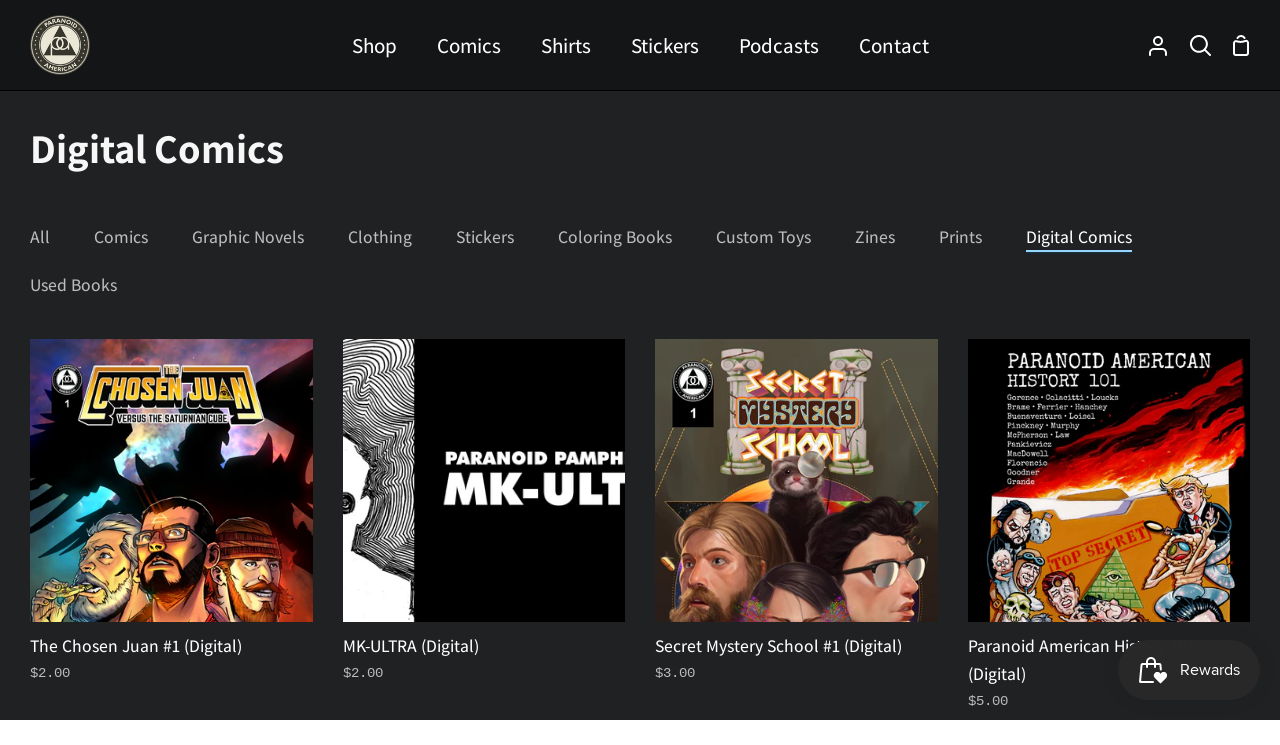

--- FILE ---
content_type: text/html; charset=utf-8
request_url: https://paranoidamerican.com/collections/digital-comics
body_size: 51444
content:
<!doctype html>
<html class="no-js supports-no-cookies" lang="en"><head>
  <meta charset="utf-8">
  <meta http-equiv="X-UA-Compatible" content="IE=edge">
  <meta name="viewport" content="width=device-width,initial-scale=1,viewport-fit=cover">
  <meta name="theme-color" content="#3aa77b"><link rel="canonical" href="https://paranoidamerican.com/collections/digital-comics"><!-- ======================= Story Theme V3.2.0 ========================= -->

  <link rel="preconnect" href="https://cdn.shopify.com" crossorigin>
  <link rel="preconnect" href="https://fonts.shopify.com" crossorigin>
  <link rel="preconnect" href="https://monorail-edge.shopifysvc.com" crossorigin>


  <link rel="preload" href="//paranoidamerican.com/cdn/shop/t/5/assets/lazysizes.js?v=111431644619468174291667841768" as="script">
  <link rel="preload" href="//paranoidamerican.com/cdn/shop/t/5/assets/vendor.js?v=70695348862828529181667841768" as="script">
  <link rel="preload" href="//paranoidamerican.com/cdn/shop/t/5/assets/theme.js?v=22424153095748786201667841768" as="script">
  <link rel="preload" href="//paranoidamerican.com/cdn/shop/t/5/assets/theme.css?v=147620702177825778371667841768" as="style">

  
    <link rel="shortcut icon" href="//paranoidamerican.com/cdn/shop/files/paranoid-american-logo_32x32.png?v=1667826480" type="image/png">


  <!-- Title and description ================================================ -->
  
  <title>
    

    Digital Comics
&ndash; Paranoid American

  </title><!-- /snippets/social-meta-tags.liquid -->

<meta property="og:site_name" content="Paranoid American">
<meta property="og:url" content="https://paranoidamerican.com/collections/digital-comics">
<meta property="og:title" content="Digital Comics">
<meta property="og:type" content="product.group">
<meta property="og:description" content="Comics, stickers, custom toys, clothing and art about conspiracy theories and occult research. Comics about Illuminati, MK-ULTRA, Mind Control, HAARP, Alchemy, Time Travel, False Flags, Psychedelics, Music, Secret Societies, Skull &amp; Bones, Bohemian Grove, Fake Kubrick Moon Landing, Nephilim and so much more."><meta property="og:image" content="http://paranoidamerican.com/cdn/shop/collections/CHOSEN_COVER_1_Custom.png?v=1668291020">
  <meta property="og:image:secure_url" content="https://paranoidamerican.com/cdn/shop/collections/CHOSEN_COVER_1_Custom.png?v=1668291020">
  <meta property="og:image:width" content="786">
  <meta property="og:image:height" content="1200"><meta name="twitter:site" content="@paranoidamerica"><meta name="twitter:card" content="summary_large_image">
<meta name="twitter:title" content="Digital Comics">
<meta name="twitter:description" content="Comics, stickers, custom toys, clothing and art about conspiracy theories and occult research. Comics about Illuminati, MK-ULTRA, Mind Control, HAARP, Alchemy, Time Travel, False Flags, Psychedelics, Music, Secret Societies, Skull &amp; Bones, Bohemian Grove, Fake Kubrick Moon Landing, Nephilim and so much more.">


  <!-- CSS ================================================================== -->

  <link href="//paranoidamerican.com/cdn/shop/t/5/assets/font-settings.css?v=120068998848510801301759332463" rel="stylesheet" type="text/css" media="all" />

  

<style data-shopify>


:root {/*================ Font Variables ================*/

--FONT-WEIGHT-BODY: 400;

--FONT-WEIGHT-BODY-MID: 500;
--FONT-WEIGHT-BODY-BOLD: 700;

--FONT-STACK-BODY: Assistant, sans-serif;
--FONT-STYLE-BODY: normal;
--FONT-ADJUST-BODY: 1.1;


--FONT-WEIGHT-HEADING: 700;
--FONT-WEIGHT-HEADING-BOLD: 800;

--FONT-STACK-HEADING: Assistant, sans-serif;
--FONT-STYLE-HEADING: normal;
--FONT-ADJUST-HEADING: 1.2;

--FONT-STACK-NAV: Assistant, sans-serif;
--FONT-STYLE-NAV: normal;
--FONT-ADJUST-NAV: 1.5;

--FONT-WEIGHT-NAV: 700;
--FONT-WEIGHT-NAV-BOLD: 800;

--FONT-WEIGHT-ACCENT: 400;
--FONT-WEIGHT-ACCENT-BOLD: 700;

--FONT-STACK-ACCENT: "SF Mono", Menlo, Consolas, Monaco, Liberation Mono, Lucida Console, monospace, Apple Color Emoji, Segoe UI Emoji, Segoe UI Symbol;
--FONT-STYLE-ACCENT: normal;
--FONT-ADJUST-ACCENT: 0.9;


/*================ Color Variables ================*/
--LAYOUT-WIDTH: 1500px;
--LAYOUT-GUTTER: 30px;
--LAYOUT-OUTER: 30px;
--LAYOUT-CONTAINER: 1400px;


/*================ Color Variables ================*/
/* ===  Backgrounds ===*/
--COLOR-BG: #ffffff;
--COLOR-BG-ACCENT: #f2f5fa;

/* === Text colors ===*/
--COLOR-TEXT-DARK: #161d21;
--COLOR-TEXT: #3b4348;
--COLOR-TEXT-LIGHT: #767b7f;

/* === Shades of grey ===*/
--COLOR-A5:  rgba(59, 67, 72, 0.05);
--COLOR-A10: rgba(59, 67, 72, 0.1);
--COLOR-A20: rgba(59, 67, 72, 0.2);
--COLOR-A30: rgba(59, 67, 72, 0.3);
--COLOR-A40: rgba(59, 67, 72, 0.4);
--COLOR-A50: rgba(59, 67, 72, 0.5);
--COLOR-A60: rgba(59, 67, 72, 0.6);
--COLOR-A70: rgba(59, 67, 72, 0.7);
--COLOR-A80: rgba(59, 67, 72, 0.8);
--COLOR-A90: rgba(59, 67, 72, 0.9);
--COLOR-A95: rgba(59, 67, 72, 0.95);

/* === Product badges ===*/
--COLOR-BADGE: #ffffff;
--COLOR-BADGE-TEXT: #656565;

/* === Rounding ===*/

  --RADIUS-BTN: 0px;
  --RADIUS-FORM: 0px;



  --RADIUS-XL: 0px;
  --RADIUS-LG: 0px;
  --RADIUS: 0px;
  --RADIUS-SM: 0px;


/* === Border colors ===*/
--COLOR-BORDER: #ededed;
--COLOR-BORDER-LIGHT: #f2f2f2;/* === Accent-cool ===*/
--COLOR-SECONDARY: #3aa77b;
--COLOR-SECONDARY-HOVER: #1b7953;
--COLOR-SECONDARY-FADE: rgba(58, 167, 123, 0.05);
--COLOR-SECONDARY-SHADOW: rgba(19, 53, 39, 0.1);
--COLOR-SECONDARY-FADE-HOVER: rgba(58, 167, 123, 0.1);--COLOR-SECONDARY-OPPOSITE: #ffffff;

/* === Accent-warm ===*/
--COLOR-PRIMARY: #0767a7;
--COLOR-PRIMARY-HOVER: #003a62;
--COLOR-PRIMARY-FADE: rgba(7, 103, 167, 0.05);
--COLOR-PRIMARY-FADE-HOVER: rgba(7, 103, 167, 0.1);
--COLOR-PRIMARY-SHADOW: rgba(1, 12, 20, 0.1);--COLOR-PRIMARY-OPPOSITE: #ffffff;




/* ================ Inverted Color Variables ================ */

--INVERSE-BG: #1f2123;
--INVERSE-BG-ACCENT: #000000;

/* === Text colors ===*/
--INVERSE-TEXT-DARK: #ffffff;
--INVERSE-TEXT: #ffffff;
--INVERSE-TEXT-LIGHT: #bcbcbd;

/* === Bright color ===*/
--INVERSE-PRIMARY: #97d6ff;
--INVERSE-PRIMARY-HOVER: #4bb8ff;
--INVERSE-PRIMARY-FADE: rgba(151, 214, 255, 0.05);
--INVERSE-PRIMARY-FADE-HOVER: rgba(151, 214, 255, 0.1);
--INVERSE-PRIMARY-SHADOW: rgba(0, 153, 253, 0.1);--INVERSE-PRIMARY-OPPOSITE: #000000;


/* === Second Color ===*/
--INVERSE-SECONDARY: #58ff69;
--INVERSE-SECONDARY-HOVER: #0cff24;
--INVERSE-SECONDARY-FADE: rgba(88, 255, 105, 0.05);
--INVERSE-SECONDARY-FADE-HOVER: rgba(88, 255, 105, 0.1);
--INVERSE-SECONDARY-SHADOW: rgba(0, 190, 19, 0.1);--INVERSE-SECONDARY-OPPOSITE: #000000;

/* === Shades of grey ===*/
--INVERSE-A5:  rgba(255, 255, 255, 0.05);
--INVERSE-A10: rgba(255, 255, 255, 0.1);
--INVERSE-A20: rgba(255, 255, 255, 0.2);
--INVERSE-A35: rgba(255, 255, 255, 0.3);
--INVERSE-A80: rgba(255, 255, 255, 0.8);
--INVERSE-A90: rgba(255, 255, 255, 0.9);
--INVERSE-A95: rgba(255, 255, 255, 0.95);

/* === Border colors ===*/
--INVERSE-BORDER: #239994;
--INVERSE-BORDER-LIGHT: #21918c;

/* ================ End Inverted Color Variables ================ */


/* === Footer Bar ===*/
--COLOR-FOOTER-BG: #020202;
--COLOR-FOOTER-TEXT: #cacaca;
--COLOR-FOOTER-TEXT-HOVER: #b29696;
--COLOR-FOOTER-A8:  rgba(59, 67, 72, 0.08);
--COLOR-FOOTER-A15: rgba(59, 67, 72, 0.15);

/* === Nav and dropdown link background ===*/
--COLOR-NAV: #131516;
--COLOR-NAV-a50:  rgba(59, 67, 72, 0.5);

--COLOR-NAV-BORDER: #000000;

--COLOR-NAV-BORDER-HAIRLINE: #0c0d0e;

--COLOR-NAV-TEXT: #ffffff;
--COLOR-NAV-TEXT-DARK: #e0e0e0;
--COLOR-NAV-TEXT-BRIGHT: #ffffff;
--COLOR-NAV-TEXT-TRANSPARENT: #ffffff;
--COLOR-HIGHLIGHT-LINK: #FF8484;

--COLOR-NAV-TOOLBAR-BG: #020202;
--COLOR-NAV-TOOLBAR-TEXT: #868686;

/* ================ Special ================ */
--COLOR-SUCCESS: #51c88e;
--COLOR-SUCCESS-FADE: rgba(81, 200, 142, 0.05);
--COLOR-ERROR: #ff8484;
--COLOR-ERROR-FADE: rgba(255, 132, 132, 0.05);
--COLOR-WARN: #ffc896;
--COLOR-WARN-FADE: rgba(255, 200, 150, 0.05);

/* ================ Photo correction ================ */
--PHOTO-CORRECTION: 100%;

/* ================ 3D Models ================ */
--progress-bar-color: #3b4348;




}

</style>

  <link href="//paranoidamerican.com/cdn/shop/t/5/assets/theme.css?v=147620702177825778371667841768" rel="stylesheet" type="text/css" media="all" />

  <script>
    document.documentElement.className = document.documentElement.className.replace('no-js', 'js');
    let root = '/';
    if (root[root.length - 1] !== '/') {
      root = `${root}/`;
    }
    window.theme = {
      routes: {
        root_url: root,
        cart: '/cart',
        cart_add_url: '/cart/add',
        product_recommendations_url: '/recommendations/products',
        search_url: '/search',
        account_addresses_url: '/account/addresses'
      },
      assets: {
        photoswipe: '//paranoidamerican.com/cdn/shop/t/5/assets/photoswipe.js?v=29365444203438451061667841768',
        smoothscroll: '//paranoidamerican.com/cdn/shop/t/5/assets/smoothscroll.js?v=37906625415260927261667841768',
        swatches: '//paranoidamerican.com/cdn/shop/t/5/assets/swatches.json?v=56005079042391682951667841768',
        base: "//paranoidamerican.com/cdn/shop/t/5/assets/",
      },
      strings: {
        addToCart: "Add to Cart",
        soldOut: "Sold Out",
        unavailable: "Unavailable",
        preOrder: "Pre-Order",
        unitPrice: "Unit price",
        unitPriceSeparator: "per",
        swatchesKey: "Color, Colour",
        estimateShipping: "Estimate shipping",
        noShippingAvailable: "We do not ship to this destination.",
        free: "Free",
        from: "From",
        sale: "Sale",
        subscription: "Subscription",
        stockout: "All available stock is in cart",
        products: "Products",
        pages: "Pages",
        collections: "Collections",
        resultsFor: "Results for",
        noResultsFor: "No results for",
        articles: "Articles",
        successMessage: "Link copied to clipboard"
      },
      shop: {
        assets: "//paranoidamerican.com/cdn/shop/t/5/assets/"
      },
      settings: {
        badge_sale_type: "dollar",
        search_products: true,
        search_collections: true,
        search_pages: true,
        search_articles: true,
        currency_code_enable: false,
        excluded_collections_strict: ["all"," frontpage"],
        excluded_collections: ["sibling"]
      },
      info: {
        name: 'story'
      },
      version: '3.2.0',
      animations:  true,
      moneyFormat: "${{amount}}",
      currencyCode: "USD",
    };
    // When image loads, clear the background placeholder
    document.addEventListener('lazyloaded', (e) => {
      const holderTarget = e.target.closest('[data-wipe-background]');
      if (holderTarget) {
        holderTarget.style.backgroundImage = 'none';
      }
    });
  </script><!-- Theme Javascript ============================================================== -->
  <script src="//paranoidamerican.com/cdn/shop/t/5/assets/lazysizes.js?v=111431644619468174291667841768" async="async"></script>
  <script src="//paranoidamerican.com/cdn/shop/t/5/assets/vendor.js?v=70695348862828529181667841768" defer="defer"></script>
  <script src="//paranoidamerican.com/cdn/shop/t/5/assets/theme.js?v=22424153095748786201667841768" defer="defer"></script>

  <script type="text/javascript">
    if (window.MSInputMethodContext && document.documentMode) {
      var scripts = document.getElementsByTagName('script')[0];
      var polyfill = document.createElement("script");
      polyfill.defer = true;
      polyfill.src = "//paranoidamerican.com/cdn/shop/t/5/assets/ie11.js?v=144489047535103983231667841768";

      scripts.parentNode.insertBefore(polyfill, scripts);
    }
  </script>

  

  <!-- Shopify app scripts =========================================================== -->

  <script>window.performance && window.performance.mark && window.performance.mark('shopify.content_for_header.start');</script><meta name="facebook-domain-verification" content="sjw732wz11t5q60d6mg2r5af7ws0hx">
<meta name="google-site-verification" content="7VbmtQ6bVclhtGYYNFPAkQYhvnjFE57M-6Kzz5-bQSw">
<meta id="shopify-digital-wallet" name="shopify-digital-wallet" content="/67683287321/digital_wallets/dialog">
<meta name="shopify-checkout-api-token" content="e9a89f461ff609dc9ae2c3ab84262c51">
<meta id="in-context-paypal-metadata" data-shop-id="67683287321" data-venmo-supported="false" data-environment="production" data-locale="en_US" data-paypal-v4="true" data-currency="USD">
<link rel="alternate" type="application/atom+xml" title="Feed" href="/collections/digital-comics.atom" />
<link rel="alternate" type="application/json+oembed" href="https://paranoidamerican.com/collections/digital-comics.oembed">
<script async="async" src="/checkouts/internal/preloads.js?locale=en-US"></script>
<link rel="preconnect" href="https://shop.app" crossorigin="anonymous">
<script async="async" src="https://shop.app/checkouts/internal/preloads.js?locale=en-US&shop_id=67683287321" crossorigin="anonymous"></script>
<script id="apple-pay-shop-capabilities" type="application/json">{"shopId":67683287321,"countryCode":"US","currencyCode":"USD","merchantCapabilities":["supports3DS"],"merchantId":"gid:\/\/shopify\/Shop\/67683287321","merchantName":"Paranoid American","requiredBillingContactFields":["postalAddress","email"],"requiredShippingContactFields":["postalAddress","email"],"shippingType":"shipping","supportedNetworks":["visa","masterCard","amex","discover","elo","jcb"],"total":{"type":"pending","label":"Paranoid American","amount":"1.00"},"shopifyPaymentsEnabled":true,"supportsSubscriptions":true}</script>
<script id="shopify-features" type="application/json">{"accessToken":"e9a89f461ff609dc9ae2c3ab84262c51","betas":["rich-media-storefront-analytics"],"domain":"paranoidamerican.com","predictiveSearch":true,"shopId":67683287321,"locale":"en"}</script>
<script>var Shopify = Shopify || {};
Shopify.shop = "paranoidamerican.myshopify.com";
Shopify.locale = "en";
Shopify.currency = {"active":"USD","rate":"1.0"};
Shopify.country = "US";
Shopify.theme = {"name":"Story","id":137544302873,"schema_name":"Story","schema_version":"3.2.0","theme_store_id":864,"role":"main"};
Shopify.theme.handle = "null";
Shopify.theme.style = {"id":null,"handle":null};
Shopify.cdnHost = "paranoidamerican.com/cdn";
Shopify.routes = Shopify.routes || {};
Shopify.routes.root = "/";</script>
<script type="module">!function(o){(o.Shopify=o.Shopify||{}).modules=!0}(window);</script>
<script>!function(o){function n(){var o=[];function n(){o.push(Array.prototype.slice.apply(arguments))}return n.q=o,n}var t=o.Shopify=o.Shopify||{};t.loadFeatures=n(),t.autoloadFeatures=n()}(window);</script>
<script>
  window.ShopifyPay = window.ShopifyPay || {};
  window.ShopifyPay.apiHost = "shop.app\/pay";
  window.ShopifyPay.redirectState = null;
</script>
<script id="shop-js-analytics" type="application/json">{"pageType":"collection"}</script>
<script defer="defer" async type="module" src="//paranoidamerican.com/cdn/shopifycloud/shop-js/modules/v2/client.init-shop-cart-sync_C5BV16lS.en.esm.js"></script>
<script defer="defer" async type="module" src="//paranoidamerican.com/cdn/shopifycloud/shop-js/modules/v2/chunk.common_CygWptCX.esm.js"></script>
<script type="module">
  await import("//paranoidamerican.com/cdn/shopifycloud/shop-js/modules/v2/client.init-shop-cart-sync_C5BV16lS.en.esm.js");
await import("//paranoidamerican.com/cdn/shopifycloud/shop-js/modules/v2/chunk.common_CygWptCX.esm.js");

  window.Shopify.SignInWithShop?.initShopCartSync?.({"fedCMEnabled":true,"windoidEnabled":true});

</script>
<script>
  window.Shopify = window.Shopify || {};
  if (!window.Shopify.featureAssets) window.Shopify.featureAssets = {};
  window.Shopify.featureAssets['shop-js'] = {"shop-cart-sync":["modules/v2/client.shop-cart-sync_ZFArdW7E.en.esm.js","modules/v2/chunk.common_CygWptCX.esm.js"],"init-fed-cm":["modules/v2/client.init-fed-cm_CmiC4vf6.en.esm.js","modules/v2/chunk.common_CygWptCX.esm.js"],"shop-button":["modules/v2/client.shop-button_tlx5R9nI.en.esm.js","modules/v2/chunk.common_CygWptCX.esm.js"],"shop-cash-offers":["modules/v2/client.shop-cash-offers_DOA2yAJr.en.esm.js","modules/v2/chunk.common_CygWptCX.esm.js","modules/v2/chunk.modal_D71HUcav.esm.js"],"init-windoid":["modules/v2/client.init-windoid_sURxWdc1.en.esm.js","modules/v2/chunk.common_CygWptCX.esm.js"],"shop-toast-manager":["modules/v2/client.shop-toast-manager_ClPi3nE9.en.esm.js","modules/v2/chunk.common_CygWptCX.esm.js"],"init-shop-email-lookup-coordinator":["modules/v2/client.init-shop-email-lookup-coordinator_B8hsDcYM.en.esm.js","modules/v2/chunk.common_CygWptCX.esm.js"],"init-shop-cart-sync":["modules/v2/client.init-shop-cart-sync_C5BV16lS.en.esm.js","modules/v2/chunk.common_CygWptCX.esm.js"],"avatar":["modules/v2/client.avatar_BTnouDA3.en.esm.js"],"pay-button":["modules/v2/client.pay-button_FdsNuTd3.en.esm.js","modules/v2/chunk.common_CygWptCX.esm.js"],"init-customer-accounts":["modules/v2/client.init-customer-accounts_DxDtT_ad.en.esm.js","modules/v2/client.shop-login-button_C5VAVYt1.en.esm.js","modules/v2/chunk.common_CygWptCX.esm.js","modules/v2/chunk.modal_D71HUcav.esm.js"],"init-shop-for-new-customer-accounts":["modules/v2/client.init-shop-for-new-customer-accounts_ChsxoAhi.en.esm.js","modules/v2/client.shop-login-button_C5VAVYt1.en.esm.js","modules/v2/chunk.common_CygWptCX.esm.js","modules/v2/chunk.modal_D71HUcav.esm.js"],"shop-login-button":["modules/v2/client.shop-login-button_C5VAVYt1.en.esm.js","modules/v2/chunk.common_CygWptCX.esm.js","modules/v2/chunk.modal_D71HUcav.esm.js"],"init-customer-accounts-sign-up":["modules/v2/client.init-customer-accounts-sign-up_CPSyQ0Tj.en.esm.js","modules/v2/client.shop-login-button_C5VAVYt1.en.esm.js","modules/v2/chunk.common_CygWptCX.esm.js","modules/v2/chunk.modal_D71HUcav.esm.js"],"shop-follow-button":["modules/v2/client.shop-follow-button_Cva4Ekp9.en.esm.js","modules/v2/chunk.common_CygWptCX.esm.js","modules/v2/chunk.modal_D71HUcav.esm.js"],"checkout-modal":["modules/v2/client.checkout-modal_BPM8l0SH.en.esm.js","modules/v2/chunk.common_CygWptCX.esm.js","modules/v2/chunk.modal_D71HUcav.esm.js"],"lead-capture":["modules/v2/client.lead-capture_Bi8yE_yS.en.esm.js","modules/v2/chunk.common_CygWptCX.esm.js","modules/v2/chunk.modal_D71HUcav.esm.js"],"shop-login":["modules/v2/client.shop-login_D6lNrXab.en.esm.js","modules/v2/chunk.common_CygWptCX.esm.js","modules/v2/chunk.modal_D71HUcav.esm.js"],"payment-terms":["modules/v2/client.payment-terms_CZxnsJam.en.esm.js","modules/v2/chunk.common_CygWptCX.esm.js","modules/v2/chunk.modal_D71HUcav.esm.js"]};
</script>
<script>(function() {
  var isLoaded = false;
  function asyncLoad() {
    if (isLoaded) return;
    isLoaded = true;
    var urls = ["https:\/\/cdn-bundler.nice-team.net\/app\/js\/bundler.js?shop=paranoidamerican.myshopify.com","https:\/\/app.marsello.com\/Portal\/Widget\/ScriptToInstall\/63715b371c73bd0ae42ca586?aProvId=63715b30ecb4ba06c4bfd4bf\u0026shop=paranoidamerican.myshopify.com","\/\/cdn.shopify.com\/proxy\/24a16f8e84cfd66418959602a064ff079ba4ed52fac35d7a91b4b86ec33f7c22\/static.cdn.printful.com\/static\/js\/external\/shopify-product-customizer.js?v=0.28\u0026shop=paranoidamerican.myshopify.com\u0026sp-cache-control=cHVibGljLCBtYXgtYWdlPTkwMA","https:\/\/js.smile.io\/v1\/smile-shopify.js?shop=paranoidamerican.myshopify.com","https:\/\/cdn.nfcube.com\/instafeed-9d0aa9ca541ff4c9dc3026aaf65bdc3b.js?shop=paranoidamerican.myshopify.com"];
    for (var i = 0; i < urls.length; i++) {
      var s = document.createElement('script');
      s.type = 'text/javascript';
      s.async = true;
      s.src = urls[i];
      var x = document.getElementsByTagName('script')[0];
      x.parentNode.insertBefore(s, x);
    }
  };
  if(window.attachEvent) {
    window.attachEvent('onload', asyncLoad);
  } else {
    window.addEventListener('load', asyncLoad, false);
  }
})();</script>
<script id="__st">var __st={"a":67683287321,"offset":-18000,"reqid":"2f92438b-372b-4cee-b767-129accf5ef19-1768643682","pageurl":"paranoidamerican.com\/collections\/digital-comics","u":"6d6951afd5ec","p":"collection","rtyp":"collection","rid":428006441241};</script>
<script>window.ShopifyPaypalV4VisibilityTracking = true;</script>
<script id="captcha-bootstrap">!function(){'use strict';const t='contact',e='account',n='new_comment',o=[[t,t],['blogs',n],['comments',n],[t,'customer']],c=[[e,'customer_login'],[e,'guest_login'],[e,'recover_customer_password'],[e,'create_customer']],r=t=>t.map((([t,e])=>`form[action*='/${t}']:not([data-nocaptcha='true']) input[name='form_type'][value='${e}']`)).join(','),a=t=>()=>t?[...document.querySelectorAll(t)].map((t=>t.form)):[];function s(){const t=[...o],e=r(t);return a(e)}const i='password',u='form_key',d=['recaptcha-v3-token','g-recaptcha-response','h-captcha-response',i],f=()=>{try{return window.sessionStorage}catch{return}},m='__shopify_v',_=t=>t.elements[u];function p(t,e,n=!1){try{const o=window.sessionStorage,c=JSON.parse(o.getItem(e)),{data:r}=function(t){const{data:e,action:n}=t;return t[m]||n?{data:e,action:n}:{data:t,action:n}}(c);for(const[e,n]of Object.entries(r))t.elements[e]&&(t.elements[e].value=n);n&&o.removeItem(e)}catch(o){console.error('form repopulation failed',{error:o})}}const l='form_type',E='cptcha';function T(t){t.dataset[E]=!0}const w=window,h=w.document,L='Shopify',v='ce_forms',y='captcha';let A=!1;((t,e)=>{const n=(g='f06e6c50-85a8-45c8-87d0-21a2b65856fe',I='https://cdn.shopify.com/shopifycloud/storefront-forms-hcaptcha/ce_storefront_forms_captcha_hcaptcha.v1.5.2.iife.js',D={infoText:'Protected by hCaptcha',privacyText:'Privacy',termsText:'Terms'},(t,e,n)=>{const o=w[L][v],c=o.bindForm;if(c)return c(t,g,e,D).then(n);var r;o.q.push([[t,g,e,D],n]),r=I,A||(h.body.append(Object.assign(h.createElement('script'),{id:'captcha-provider',async:!0,src:r})),A=!0)});var g,I,D;w[L]=w[L]||{},w[L][v]=w[L][v]||{},w[L][v].q=[],w[L][y]=w[L][y]||{},w[L][y].protect=function(t,e){n(t,void 0,e),T(t)},Object.freeze(w[L][y]),function(t,e,n,w,h,L){const[v,y,A,g]=function(t,e,n){const i=e?o:[],u=t?c:[],d=[...i,...u],f=r(d),m=r(i),_=r(d.filter((([t,e])=>n.includes(e))));return[a(f),a(m),a(_),s()]}(w,h,L),I=t=>{const e=t.target;return e instanceof HTMLFormElement?e:e&&e.form},D=t=>v().includes(t);t.addEventListener('submit',(t=>{const e=I(t);if(!e)return;const n=D(e)&&!e.dataset.hcaptchaBound&&!e.dataset.recaptchaBound,o=_(e),c=g().includes(e)&&(!o||!o.value);(n||c)&&t.preventDefault(),c&&!n&&(function(t){try{if(!f())return;!function(t){const e=f();if(!e)return;const n=_(t);if(!n)return;const o=n.value;o&&e.removeItem(o)}(t);const e=Array.from(Array(32),(()=>Math.random().toString(36)[2])).join('');!function(t,e){_(t)||t.append(Object.assign(document.createElement('input'),{type:'hidden',name:u})),t.elements[u].value=e}(t,e),function(t,e){const n=f();if(!n)return;const o=[...t.querySelectorAll(`input[type='${i}']`)].map((({name:t})=>t)),c=[...d,...o],r={};for(const[a,s]of new FormData(t).entries())c.includes(a)||(r[a]=s);n.setItem(e,JSON.stringify({[m]:1,action:t.action,data:r}))}(t,e)}catch(e){console.error('failed to persist form',e)}}(e),e.submit())}));const S=(t,e)=>{t&&!t.dataset[E]&&(n(t,e.some((e=>e===t))),T(t))};for(const o of['focusin','change'])t.addEventListener(o,(t=>{const e=I(t);D(e)&&S(e,y())}));const B=e.get('form_key'),M=e.get(l),P=B&&M;t.addEventListener('DOMContentLoaded',(()=>{const t=y();if(P)for(const e of t)e.elements[l].value===M&&p(e,B);[...new Set([...A(),...v().filter((t=>'true'===t.dataset.shopifyCaptcha))])].forEach((e=>S(e,t)))}))}(h,new URLSearchParams(w.location.search),n,t,e,['guest_login'])})(!0,!0)}();</script>
<script integrity="sha256-4kQ18oKyAcykRKYeNunJcIwy7WH5gtpwJnB7kiuLZ1E=" data-source-attribution="shopify.loadfeatures" defer="defer" src="//paranoidamerican.com/cdn/shopifycloud/storefront/assets/storefront/load_feature-a0a9edcb.js" crossorigin="anonymous"></script>
<script crossorigin="anonymous" defer="defer" src="//paranoidamerican.com/cdn/shopifycloud/storefront/assets/shopify_pay/storefront-65b4c6d7.js?v=20250812"></script>
<script data-source-attribution="shopify.dynamic_checkout.dynamic.init">var Shopify=Shopify||{};Shopify.PaymentButton=Shopify.PaymentButton||{isStorefrontPortableWallets:!0,init:function(){window.Shopify.PaymentButton.init=function(){};var t=document.createElement("script");t.src="https://paranoidamerican.com/cdn/shopifycloud/portable-wallets/latest/portable-wallets.en.js",t.type="module",document.head.appendChild(t)}};
</script>
<script data-source-attribution="shopify.dynamic_checkout.buyer_consent">
  function portableWalletsHideBuyerConsent(e){var t=document.getElementById("shopify-buyer-consent"),n=document.getElementById("shopify-subscription-policy-button");t&&n&&(t.classList.add("hidden"),t.setAttribute("aria-hidden","true"),n.removeEventListener("click",e))}function portableWalletsShowBuyerConsent(e){var t=document.getElementById("shopify-buyer-consent"),n=document.getElementById("shopify-subscription-policy-button");t&&n&&(t.classList.remove("hidden"),t.removeAttribute("aria-hidden"),n.addEventListener("click",e))}window.Shopify?.PaymentButton&&(window.Shopify.PaymentButton.hideBuyerConsent=portableWalletsHideBuyerConsent,window.Shopify.PaymentButton.showBuyerConsent=portableWalletsShowBuyerConsent);
</script>
<script data-source-attribution="shopify.dynamic_checkout.cart.bootstrap">document.addEventListener("DOMContentLoaded",(function(){function t(){return document.querySelector("shopify-accelerated-checkout-cart, shopify-accelerated-checkout")}if(t())Shopify.PaymentButton.init();else{new MutationObserver((function(e,n){t()&&(Shopify.PaymentButton.init(),n.disconnect())})).observe(document.body,{childList:!0,subtree:!0})}}));
</script>
<script id='scb4127' type='text/javascript' async='' src='https://paranoidamerican.com/cdn/shopifycloud/privacy-banner/storefront-banner.js'></script><link id="shopify-accelerated-checkout-styles" rel="stylesheet" media="screen" href="https://paranoidamerican.com/cdn/shopifycloud/portable-wallets/latest/accelerated-checkout-backwards-compat.css" crossorigin="anonymous">
<style id="shopify-accelerated-checkout-cart">
        #shopify-buyer-consent {
  margin-top: 1em;
  display: inline-block;
  width: 100%;
}

#shopify-buyer-consent.hidden {
  display: none;
}

#shopify-subscription-policy-button {
  background: none;
  border: none;
  padding: 0;
  text-decoration: underline;
  font-size: inherit;
  cursor: pointer;
}

#shopify-subscription-policy-button::before {
  box-shadow: none;
}

      </style>

<script>window.performance && window.performance.mark && window.performance.mark('shopify.content_for_header.end');</script>
<!-- BEGIN app block: shopify://apps/seowill-redirects/blocks/brokenlink-404/cc7b1996-e567-42d0-8862-356092041863 -->
<script type="text/javascript">
    !function(t){var e={};function r(n){if(e[n])return e[n].exports;var o=e[n]={i:n,l:!1,exports:{}};return t[n].call(o.exports,o,o.exports,r),o.l=!0,o.exports}r.m=t,r.c=e,r.d=function(t,e,n){r.o(t,e)||Object.defineProperty(t,e,{enumerable:!0,get:n})},r.r=function(t){"undefined"!==typeof Symbol&&Symbol.toStringTag&&Object.defineProperty(t,Symbol.toStringTag,{value:"Module"}),Object.defineProperty(t,"__esModule",{value:!0})},r.t=function(t,e){if(1&e&&(t=r(t)),8&e)return t;if(4&e&&"object"===typeof t&&t&&t.__esModule)return t;var n=Object.create(null);if(r.r(n),Object.defineProperty(n,"default",{enumerable:!0,value:t}),2&e&&"string"!=typeof t)for(var o in t)r.d(n,o,function(e){return t[e]}.bind(null,o));return n},r.n=function(t){var e=t&&t.__esModule?function(){return t.default}:function(){return t};return r.d(e,"a",e),e},r.o=function(t,e){return Object.prototype.hasOwnProperty.call(t,e)},r.p="",r(r.s=11)}([function(t,e,r){"use strict";var n=r(2),o=Object.prototype.toString;function i(t){return"[object Array]"===o.call(t)}function a(t){return"undefined"===typeof t}function u(t){return null!==t&&"object"===typeof t}function s(t){return"[object Function]"===o.call(t)}function c(t,e){if(null!==t&&"undefined"!==typeof t)if("object"!==typeof t&&(t=[t]),i(t))for(var r=0,n=t.length;r<n;r++)e.call(null,t[r],r,t);else for(var o in t)Object.prototype.hasOwnProperty.call(t,o)&&e.call(null,t[o],o,t)}t.exports={isArray:i,isArrayBuffer:function(t){return"[object ArrayBuffer]"===o.call(t)},isBuffer:function(t){return null!==t&&!a(t)&&null!==t.constructor&&!a(t.constructor)&&"function"===typeof t.constructor.isBuffer&&t.constructor.isBuffer(t)},isFormData:function(t){return"undefined"!==typeof FormData&&t instanceof FormData},isArrayBufferView:function(t){return"undefined"!==typeof ArrayBuffer&&ArrayBuffer.isView?ArrayBuffer.isView(t):t&&t.buffer&&t.buffer instanceof ArrayBuffer},isString:function(t){return"string"===typeof t},isNumber:function(t){return"number"===typeof t},isObject:u,isUndefined:a,isDate:function(t){return"[object Date]"===o.call(t)},isFile:function(t){return"[object File]"===o.call(t)},isBlob:function(t){return"[object Blob]"===o.call(t)},isFunction:s,isStream:function(t){return u(t)&&s(t.pipe)},isURLSearchParams:function(t){return"undefined"!==typeof URLSearchParams&&t instanceof URLSearchParams},isStandardBrowserEnv:function(){return("undefined"===typeof navigator||"ReactNative"!==navigator.product&&"NativeScript"!==navigator.product&&"NS"!==navigator.product)&&("undefined"!==typeof window&&"undefined"!==typeof document)},forEach:c,merge:function t(){var e={};function r(r,n){"object"===typeof e[n]&&"object"===typeof r?e[n]=t(e[n],r):e[n]=r}for(var n=0,o=arguments.length;n<o;n++)c(arguments[n],r);return e},deepMerge:function t(){var e={};function r(r,n){"object"===typeof e[n]&&"object"===typeof r?e[n]=t(e[n],r):e[n]="object"===typeof r?t({},r):r}for(var n=0,o=arguments.length;n<o;n++)c(arguments[n],r);return e},extend:function(t,e,r){return c(e,(function(e,o){t[o]=r&&"function"===typeof e?n(e,r):e})),t},trim:function(t){return t.replace(/^\s*/,"").replace(/\s*$/,"")}}},function(t,e,r){t.exports=r(12)},function(t,e,r){"use strict";t.exports=function(t,e){return function(){for(var r=new Array(arguments.length),n=0;n<r.length;n++)r[n]=arguments[n];return t.apply(e,r)}}},function(t,e,r){"use strict";var n=r(0);function o(t){return encodeURIComponent(t).replace(/%40/gi,"@").replace(/%3A/gi,":").replace(/%24/g,"$").replace(/%2C/gi,",").replace(/%20/g,"+").replace(/%5B/gi,"[").replace(/%5D/gi,"]")}t.exports=function(t,e,r){if(!e)return t;var i;if(r)i=r(e);else if(n.isURLSearchParams(e))i=e.toString();else{var a=[];n.forEach(e,(function(t,e){null!==t&&"undefined"!==typeof t&&(n.isArray(t)?e+="[]":t=[t],n.forEach(t,(function(t){n.isDate(t)?t=t.toISOString():n.isObject(t)&&(t=JSON.stringify(t)),a.push(o(e)+"="+o(t))})))})),i=a.join("&")}if(i){var u=t.indexOf("#");-1!==u&&(t=t.slice(0,u)),t+=(-1===t.indexOf("?")?"?":"&")+i}return t}},function(t,e,r){"use strict";t.exports=function(t){return!(!t||!t.__CANCEL__)}},function(t,e,r){"use strict";(function(e){var n=r(0),o=r(19),i={"Content-Type":"application/x-www-form-urlencoded"};function a(t,e){!n.isUndefined(t)&&n.isUndefined(t["Content-Type"])&&(t["Content-Type"]=e)}var u={adapter:function(){var t;return("undefined"!==typeof XMLHttpRequest||"undefined"!==typeof e&&"[object process]"===Object.prototype.toString.call(e))&&(t=r(6)),t}(),transformRequest:[function(t,e){return o(e,"Accept"),o(e,"Content-Type"),n.isFormData(t)||n.isArrayBuffer(t)||n.isBuffer(t)||n.isStream(t)||n.isFile(t)||n.isBlob(t)?t:n.isArrayBufferView(t)?t.buffer:n.isURLSearchParams(t)?(a(e,"application/x-www-form-urlencoded;charset=utf-8"),t.toString()):n.isObject(t)?(a(e,"application/json;charset=utf-8"),JSON.stringify(t)):t}],transformResponse:[function(t){if("string"===typeof t)try{t=JSON.parse(t)}catch(e){}return t}],timeout:0,xsrfCookieName:"XSRF-TOKEN",xsrfHeaderName:"X-XSRF-TOKEN",maxContentLength:-1,validateStatus:function(t){return t>=200&&t<300},headers:{common:{Accept:"application/json, text/plain, */*"}}};n.forEach(["delete","get","head"],(function(t){u.headers[t]={}})),n.forEach(["post","put","patch"],(function(t){u.headers[t]=n.merge(i)})),t.exports=u}).call(this,r(18))},function(t,e,r){"use strict";var n=r(0),o=r(20),i=r(3),a=r(22),u=r(25),s=r(26),c=r(7);t.exports=function(t){return new Promise((function(e,f){var l=t.data,p=t.headers;n.isFormData(l)&&delete p["Content-Type"];var h=new XMLHttpRequest;if(t.auth){var d=t.auth.username||"",m=t.auth.password||"";p.Authorization="Basic "+btoa(d+":"+m)}var y=a(t.baseURL,t.url);if(h.open(t.method.toUpperCase(),i(y,t.params,t.paramsSerializer),!0),h.timeout=t.timeout,h.onreadystatechange=function(){if(h&&4===h.readyState&&(0!==h.status||h.responseURL&&0===h.responseURL.indexOf("file:"))){var r="getAllResponseHeaders"in h?u(h.getAllResponseHeaders()):null,n={data:t.responseType&&"text"!==t.responseType?h.response:h.responseText,status:h.status,statusText:h.statusText,headers:r,config:t,request:h};o(e,f,n),h=null}},h.onabort=function(){h&&(f(c("Request aborted",t,"ECONNABORTED",h)),h=null)},h.onerror=function(){f(c("Network Error",t,null,h)),h=null},h.ontimeout=function(){var e="timeout of "+t.timeout+"ms exceeded";t.timeoutErrorMessage&&(e=t.timeoutErrorMessage),f(c(e,t,"ECONNABORTED",h)),h=null},n.isStandardBrowserEnv()){var v=r(27),g=(t.withCredentials||s(y))&&t.xsrfCookieName?v.read(t.xsrfCookieName):void 0;g&&(p[t.xsrfHeaderName]=g)}if("setRequestHeader"in h&&n.forEach(p,(function(t,e){"undefined"===typeof l&&"content-type"===e.toLowerCase()?delete p[e]:h.setRequestHeader(e,t)})),n.isUndefined(t.withCredentials)||(h.withCredentials=!!t.withCredentials),t.responseType)try{h.responseType=t.responseType}catch(w){if("json"!==t.responseType)throw w}"function"===typeof t.onDownloadProgress&&h.addEventListener("progress",t.onDownloadProgress),"function"===typeof t.onUploadProgress&&h.upload&&h.upload.addEventListener("progress",t.onUploadProgress),t.cancelToken&&t.cancelToken.promise.then((function(t){h&&(h.abort(),f(t),h=null)})),void 0===l&&(l=null),h.send(l)}))}},function(t,e,r){"use strict";var n=r(21);t.exports=function(t,e,r,o,i){var a=new Error(t);return n(a,e,r,o,i)}},function(t,e,r){"use strict";var n=r(0);t.exports=function(t,e){e=e||{};var r={},o=["url","method","params","data"],i=["headers","auth","proxy"],a=["baseURL","url","transformRequest","transformResponse","paramsSerializer","timeout","withCredentials","adapter","responseType","xsrfCookieName","xsrfHeaderName","onUploadProgress","onDownloadProgress","maxContentLength","validateStatus","maxRedirects","httpAgent","httpsAgent","cancelToken","socketPath"];n.forEach(o,(function(t){"undefined"!==typeof e[t]&&(r[t]=e[t])})),n.forEach(i,(function(o){n.isObject(e[o])?r[o]=n.deepMerge(t[o],e[o]):"undefined"!==typeof e[o]?r[o]=e[o]:n.isObject(t[o])?r[o]=n.deepMerge(t[o]):"undefined"!==typeof t[o]&&(r[o]=t[o])})),n.forEach(a,(function(n){"undefined"!==typeof e[n]?r[n]=e[n]:"undefined"!==typeof t[n]&&(r[n]=t[n])}));var u=o.concat(i).concat(a),s=Object.keys(e).filter((function(t){return-1===u.indexOf(t)}));return n.forEach(s,(function(n){"undefined"!==typeof e[n]?r[n]=e[n]:"undefined"!==typeof t[n]&&(r[n]=t[n])})),r}},function(t,e,r){"use strict";function n(t){this.message=t}n.prototype.toString=function(){return"Cancel"+(this.message?": "+this.message:"")},n.prototype.__CANCEL__=!0,t.exports=n},function(t,e,r){t.exports=r(13)},function(t,e,r){t.exports=r(30)},function(t,e,r){var n=function(t){"use strict";var e=Object.prototype,r=e.hasOwnProperty,n="function"===typeof Symbol?Symbol:{},o=n.iterator||"@@iterator",i=n.asyncIterator||"@@asyncIterator",a=n.toStringTag||"@@toStringTag";function u(t,e,r){return Object.defineProperty(t,e,{value:r,enumerable:!0,configurable:!0,writable:!0}),t[e]}try{u({},"")}catch(S){u=function(t,e,r){return t[e]=r}}function s(t,e,r,n){var o=e&&e.prototype instanceof l?e:l,i=Object.create(o.prototype),a=new L(n||[]);return i._invoke=function(t,e,r){var n="suspendedStart";return function(o,i){if("executing"===n)throw new Error("Generator is already running");if("completed"===n){if("throw"===o)throw i;return j()}for(r.method=o,r.arg=i;;){var a=r.delegate;if(a){var u=x(a,r);if(u){if(u===f)continue;return u}}if("next"===r.method)r.sent=r._sent=r.arg;else if("throw"===r.method){if("suspendedStart"===n)throw n="completed",r.arg;r.dispatchException(r.arg)}else"return"===r.method&&r.abrupt("return",r.arg);n="executing";var s=c(t,e,r);if("normal"===s.type){if(n=r.done?"completed":"suspendedYield",s.arg===f)continue;return{value:s.arg,done:r.done}}"throw"===s.type&&(n="completed",r.method="throw",r.arg=s.arg)}}}(t,r,a),i}function c(t,e,r){try{return{type:"normal",arg:t.call(e,r)}}catch(S){return{type:"throw",arg:S}}}t.wrap=s;var f={};function l(){}function p(){}function h(){}var d={};d[o]=function(){return this};var m=Object.getPrototypeOf,y=m&&m(m(T([])));y&&y!==e&&r.call(y,o)&&(d=y);var v=h.prototype=l.prototype=Object.create(d);function g(t){["next","throw","return"].forEach((function(e){u(t,e,(function(t){return this._invoke(e,t)}))}))}function w(t,e){var n;this._invoke=function(o,i){function a(){return new e((function(n,a){!function n(o,i,a,u){var s=c(t[o],t,i);if("throw"!==s.type){var f=s.arg,l=f.value;return l&&"object"===typeof l&&r.call(l,"__await")?e.resolve(l.__await).then((function(t){n("next",t,a,u)}),(function(t){n("throw",t,a,u)})):e.resolve(l).then((function(t){f.value=t,a(f)}),(function(t){return n("throw",t,a,u)}))}u(s.arg)}(o,i,n,a)}))}return n=n?n.then(a,a):a()}}function x(t,e){var r=t.iterator[e.method];if(void 0===r){if(e.delegate=null,"throw"===e.method){if(t.iterator.return&&(e.method="return",e.arg=void 0,x(t,e),"throw"===e.method))return f;e.method="throw",e.arg=new TypeError("The iterator does not provide a 'throw' method")}return f}var n=c(r,t.iterator,e.arg);if("throw"===n.type)return e.method="throw",e.arg=n.arg,e.delegate=null,f;var o=n.arg;return o?o.done?(e[t.resultName]=o.value,e.next=t.nextLoc,"return"!==e.method&&(e.method="next",e.arg=void 0),e.delegate=null,f):o:(e.method="throw",e.arg=new TypeError("iterator result is not an object"),e.delegate=null,f)}function b(t){var e={tryLoc:t[0]};1 in t&&(e.catchLoc=t[1]),2 in t&&(e.finallyLoc=t[2],e.afterLoc=t[3]),this.tryEntries.push(e)}function E(t){var e=t.completion||{};e.type="normal",delete e.arg,t.completion=e}function L(t){this.tryEntries=[{tryLoc:"root"}],t.forEach(b,this),this.reset(!0)}function T(t){if(t){var e=t[o];if(e)return e.call(t);if("function"===typeof t.next)return t;if(!isNaN(t.length)){var n=-1,i=function e(){for(;++n<t.length;)if(r.call(t,n))return e.value=t[n],e.done=!1,e;return e.value=void 0,e.done=!0,e};return i.next=i}}return{next:j}}function j(){return{value:void 0,done:!0}}return p.prototype=v.constructor=h,h.constructor=p,p.displayName=u(h,a,"GeneratorFunction"),t.isGeneratorFunction=function(t){var e="function"===typeof t&&t.constructor;return!!e&&(e===p||"GeneratorFunction"===(e.displayName||e.name))},t.mark=function(t){return Object.setPrototypeOf?Object.setPrototypeOf(t,h):(t.__proto__=h,u(t,a,"GeneratorFunction")),t.prototype=Object.create(v),t},t.awrap=function(t){return{__await:t}},g(w.prototype),w.prototype[i]=function(){return this},t.AsyncIterator=w,t.async=function(e,r,n,o,i){void 0===i&&(i=Promise);var a=new w(s(e,r,n,o),i);return t.isGeneratorFunction(r)?a:a.next().then((function(t){return t.done?t.value:a.next()}))},g(v),u(v,a,"Generator"),v[o]=function(){return this},v.toString=function(){return"[object Generator]"},t.keys=function(t){var e=[];for(var r in t)e.push(r);return e.reverse(),function r(){for(;e.length;){var n=e.pop();if(n in t)return r.value=n,r.done=!1,r}return r.done=!0,r}},t.values=T,L.prototype={constructor:L,reset:function(t){if(this.prev=0,this.next=0,this.sent=this._sent=void 0,this.done=!1,this.delegate=null,this.method="next",this.arg=void 0,this.tryEntries.forEach(E),!t)for(var e in this)"t"===e.charAt(0)&&r.call(this,e)&&!isNaN(+e.slice(1))&&(this[e]=void 0)},stop:function(){this.done=!0;var t=this.tryEntries[0].completion;if("throw"===t.type)throw t.arg;return this.rval},dispatchException:function(t){if(this.done)throw t;var e=this;function n(r,n){return a.type="throw",a.arg=t,e.next=r,n&&(e.method="next",e.arg=void 0),!!n}for(var o=this.tryEntries.length-1;o>=0;--o){var i=this.tryEntries[o],a=i.completion;if("root"===i.tryLoc)return n("end");if(i.tryLoc<=this.prev){var u=r.call(i,"catchLoc"),s=r.call(i,"finallyLoc");if(u&&s){if(this.prev<i.catchLoc)return n(i.catchLoc,!0);if(this.prev<i.finallyLoc)return n(i.finallyLoc)}else if(u){if(this.prev<i.catchLoc)return n(i.catchLoc,!0)}else{if(!s)throw new Error("try statement without catch or finally");if(this.prev<i.finallyLoc)return n(i.finallyLoc)}}}},abrupt:function(t,e){for(var n=this.tryEntries.length-1;n>=0;--n){var o=this.tryEntries[n];if(o.tryLoc<=this.prev&&r.call(o,"finallyLoc")&&this.prev<o.finallyLoc){var i=o;break}}i&&("break"===t||"continue"===t)&&i.tryLoc<=e&&e<=i.finallyLoc&&(i=null);var a=i?i.completion:{};return a.type=t,a.arg=e,i?(this.method="next",this.next=i.finallyLoc,f):this.complete(a)},complete:function(t,e){if("throw"===t.type)throw t.arg;return"break"===t.type||"continue"===t.type?this.next=t.arg:"return"===t.type?(this.rval=this.arg=t.arg,this.method="return",this.next="end"):"normal"===t.type&&e&&(this.next=e),f},finish:function(t){for(var e=this.tryEntries.length-1;e>=0;--e){var r=this.tryEntries[e];if(r.finallyLoc===t)return this.complete(r.completion,r.afterLoc),E(r),f}},catch:function(t){for(var e=this.tryEntries.length-1;e>=0;--e){var r=this.tryEntries[e];if(r.tryLoc===t){var n=r.completion;if("throw"===n.type){var o=n.arg;E(r)}return o}}throw new Error("illegal catch attempt")},delegateYield:function(t,e,r){return this.delegate={iterator:T(t),resultName:e,nextLoc:r},"next"===this.method&&(this.arg=void 0),f}},t}(t.exports);try{regeneratorRuntime=n}catch(o){Function("r","regeneratorRuntime = r")(n)}},function(t,e,r){"use strict";var n=r(0),o=r(2),i=r(14),a=r(8);function u(t){var e=new i(t),r=o(i.prototype.request,e);return n.extend(r,i.prototype,e),n.extend(r,e),r}var s=u(r(5));s.Axios=i,s.create=function(t){return u(a(s.defaults,t))},s.Cancel=r(9),s.CancelToken=r(28),s.isCancel=r(4),s.all=function(t){return Promise.all(t)},s.spread=r(29),t.exports=s,t.exports.default=s},function(t,e,r){"use strict";var n=r(0),o=r(3),i=r(15),a=r(16),u=r(8);function s(t){this.defaults=t,this.interceptors={request:new i,response:new i}}s.prototype.request=function(t){"string"===typeof t?(t=arguments[1]||{}).url=arguments[0]:t=t||{},(t=u(this.defaults,t)).method?t.method=t.method.toLowerCase():this.defaults.method?t.method=this.defaults.method.toLowerCase():t.method="get";var e=[a,void 0],r=Promise.resolve(t);for(this.interceptors.request.forEach((function(t){e.unshift(t.fulfilled,t.rejected)})),this.interceptors.response.forEach((function(t){e.push(t.fulfilled,t.rejected)}));e.length;)r=r.then(e.shift(),e.shift());return r},s.prototype.getUri=function(t){return t=u(this.defaults,t),o(t.url,t.params,t.paramsSerializer).replace(/^\?/,"")},n.forEach(["delete","get","head","options"],(function(t){s.prototype[t]=function(e,r){return this.request(n.merge(r||{},{method:t,url:e}))}})),n.forEach(["post","put","patch"],(function(t){s.prototype[t]=function(e,r,o){return this.request(n.merge(o||{},{method:t,url:e,data:r}))}})),t.exports=s},function(t,e,r){"use strict";var n=r(0);function o(){this.handlers=[]}o.prototype.use=function(t,e){return this.handlers.push({fulfilled:t,rejected:e}),this.handlers.length-1},o.prototype.eject=function(t){this.handlers[t]&&(this.handlers[t]=null)},o.prototype.forEach=function(t){n.forEach(this.handlers,(function(e){null!==e&&t(e)}))},t.exports=o},function(t,e,r){"use strict";var n=r(0),o=r(17),i=r(4),a=r(5);function u(t){t.cancelToken&&t.cancelToken.throwIfRequested()}t.exports=function(t){return u(t),t.headers=t.headers||{},t.data=o(t.data,t.headers,t.transformRequest),t.headers=n.merge(t.headers.common||{},t.headers[t.method]||{},t.headers),n.forEach(["delete","get","head","post","put","patch","common"],(function(e){delete t.headers[e]})),(t.adapter||a.adapter)(t).then((function(e){return u(t),e.data=o(e.data,e.headers,t.transformResponse),e}),(function(e){return i(e)||(u(t),e&&e.response&&(e.response.data=o(e.response.data,e.response.headers,t.transformResponse))),Promise.reject(e)}))}},function(t,e,r){"use strict";var n=r(0);t.exports=function(t,e,r){return n.forEach(r,(function(r){t=r(t,e)})),t}},function(t,e){var r,n,o=t.exports={};function i(){throw new Error("setTimeout has not been defined")}function a(){throw new Error("clearTimeout has not been defined")}function u(t){if(r===setTimeout)return setTimeout(t,0);if((r===i||!r)&&setTimeout)return r=setTimeout,setTimeout(t,0);try{return r(t,0)}catch(e){try{return r.call(null,t,0)}catch(e){return r.call(this,t,0)}}}!function(){try{r="function"===typeof setTimeout?setTimeout:i}catch(t){r=i}try{n="function"===typeof clearTimeout?clearTimeout:a}catch(t){n=a}}();var s,c=[],f=!1,l=-1;function p(){f&&s&&(f=!1,s.length?c=s.concat(c):l=-1,c.length&&h())}function h(){if(!f){var t=u(p);f=!0;for(var e=c.length;e;){for(s=c,c=[];++l<e;)s&&s[l].run();l=-1,e=c.length}s=null,f=!1,function(t){if(n===clearTimeout)return clearTimeout(t);if((n===a||!n)&&clearTimeout)return n=clearTimeout,clearTimeout(t);try{n(t)}catch(e){try{return n.call(null,t)}catch(e){return n.call(this,t)}}}(t)}}function d(t,e){this.fun=t,this.array=e}function m(){}o.nextTick=function(t){var e=new Array(arguments.length-1);if(arguments.length>1)for(var r=1;r<arguments.length;r++)e[r-1]=arguments[r];c.push(new d(t,e)),1!==c.length||f||u(h)},d.prototype.run=function(){this.fun.apply(null,this.array)},o.title="browser",o.browser=!0,o.env={},o.argv=[],o.version="",o.versions={},o.on=m,o.addListener=m,o.once=m,o.off=m,o.removeListener=m,o.removeAllListeners=m,o.emit=m,o.prependListener=m,o.prependOnceListener=m,o.listeners=function(t){return[]},o.binding=function(t){throw new Error("process.binding is not supported")},o.cwd=function(){return"/"},o.chdir=function(t){throw new Error("process.chdir is not supported")},o.umask=function(){return 0}},function(t,e,r){"use strict";var n=r(0);t.exports=function(t,e){n.forEach(t,(function(r,n){n!==e&&n.toUpperCase()===e.toUpperCase()&&(t[e]=r,delete t[n])}))}},function(t,e,r){"use strict";var n=r(7);t.exports=function(t,e,r){var o=r.config.validateStatus;!o||o(r.status)?t(r):e(n("Request failed with status code "+r.status,r.config,null,r.request,r))}},function(t,e,r){"use strict";t.exports=function(t,e,r,n,o){return t.config=e,r&&(t.code=r),t.request=n,t.response=o,t.isAxiosError=!0,t.toJSON=function(){return{message:this.message,name:this.name,description:this.description,number:this.number,fileName:this.fileName,lineNumber:this.lineNumber,columnNumber:this.columnNumber,stack:this.stack,config:this.config,code:this.code}},t}},function(t,e,r){"use strict";var n=r(23),o=r(24);t.exports=function(t,e){return t&&!n(e)?o(t,e):e}},function(t,e,r){"use strict";t.exports=function(t){return/^([a-z][a-z\d\+\-\.]*:)?\/\//i.test(t)}},function(t,e,r){"use strict";t.exports=function(t,e){return e?t.replace(/\/+$/,"")+"/"+e.replace(/^\/+/,""):t}},function(t,e,r){"use strict";var n=r(0),o=["age","authorization","content-length","content-type","etag","expires","from","host","if-modified-since","if-unmodified-since","last-modified","location","max-forwards","proxy-authorization","referer","retry-after","user-agent"];t.exports=function(t){var e,r,i,a={};return t?(n.forEach(t.split("\n"),(function(t){if(i=t.indexOf(":"),e=n.trim(t.substr(0,i)).toLowerCase(),r=n.trim(t.substr(i+1)),e){if(a[e]&&o.indexOf(e)>=0)return;a[e]="set-cookie"===e?(a[e]?a[e]:[]).concat([r]):a[e]?a[e]+", "+r:r}})),a):a}},function(t,e,r){"use strict";var n=r(0);t.exports=n.isStandardBrowserEnv()?function(){var t,e=/(msie|trident)/i.test(navigator.userAgent),r=document.createElement("a");function o(t){var n=t;return e&&(r.setAttribute("href",n),n=r.href),r.setAttribute("href",n),{href:r.href,protocol:r.protocol?r.protocol.replace(/:$/,""):"",host:r.host,search:r.search?r.search.replace(/^\?/,""):"",hash:r.hash?r.hash.replace(/^#/,""):"",hostname:r.hostname,port:r.port,pathname:"/"===r.pathname.charAt(0)?r.pathname:"/"+r.pathname}}return t=o(window.location.href),function(e){var r=n.isString(e)?o(e):e;return r.protocol===t.protocol&&r.host===t.host}}():function(){return!0}},function(t,e,r){"use strict";var n=r(0);t.exports=n.isStandardBrowserEnv()?{write:function(t,e,r,o,i,a){var u=[];u.push(t+"="+encodeURIComponent(e)),n.isNumber(r)&&u.push("expires="+new Date(r).toGMTString()),n.isString(o)&&u.push("path="+o),n.isString(i)&&u.push("domain="+i),!0===a&&u.push("secure"),document.cookie=u.join("; ")},read:function(t){var e=document.cookie.match(new RegExp("(^|;\\s*)("+t+")=([^;]*)"));return e?decodeURIComponent(e[3]):null},remove:function(t){this.write(t,"",Date.now()-864e5)}}:{write:function(){},read:function(){return null},remove:function(){}}},function(t,e,r){"use strict";var n=r(9);function o(t){if("function"!==typeof t)throw new TypeError("executor must be a function.");var e;this.promise=new Promise((function(t){e=t}));var r=this;t((function(t){r.reason||(r.reason=new n(t),e(r.reason))}))}o.prototype.throwIfRequested=function(){if(this.reason)throw this.reason},o.source=function(){var t;return{token:new o((function(e){t=e})),cancel:t}},t.exports=o},function(t,e,r){"use strict";t.exports=function(t){return function(e){return t.apply(null,e)}}},function(t,e,r){"use strict";r.r(e);var n=r(1),o=r.n(n);function i(t,e,r,n,o,i,a){try{var u=t[i](a),s=u.value}catch(c){return void r(c)}u.done?e(s):Promise.resolve(s).then(n,o)}function a(t){return function(){var e=this,r=arguments;return new Promise((function(n,o){var a=t.apply(e,r);function u(t){i(a,n,o,u,s,"next",t)}function s(t){i(a,n,o,u,s,"throw",t)}u(void 0)}))}}var u=r(10),s=r.n(u);var c=function(t){return function(t){var e=arguments.length>1&&void 0!==arguments[1]?arguments[1]:{},r=arguments.length>2&&void 0!==arguments[2]?arguments[2]:"GET";return r=r.toUpperCase(),new Promise((function(n){var o;"GET"===r&&(o=s.a.get(t,{params:e})),o.then((function(t){n(t.data)}))}))}("https://api-brokenlinkmanager.seoant.com/api/v1/receive_id",t,"GET")};function f(){return(f=a(o.a.mark((function t(e,r,n){var i;return o.a.wrap((function(t){for(;;)switch(t.prev=t.next){case 0:return i={shop:e,code:r,gbaid:n},t.next=3,c(i);case 3:t.sent;case 4:case"end":return t.stop()}}),t)})))).apply(this,arguments)}var l=window.location.href;if(-1!=l.indexOf("gbaid")){var p=l.split("gbaid");if(void 0!=p[1]){var h=window.location.pathname+window.location.search;window.history.pushState({},0,h),function(t,e,r){f.apply(this,arguments)}("paranoidamerican.myshopify.com","",p[1])}}}]);
</script><!-- END app block --><!-- BEGIN app block: shopify://apps/judge-me-reviews/blocks/judgeme_core/61ccd3b1-a9f2-4160-9fe9-4fec8413e5d8 --><!-- Start of Judge.me Core -->






<link rel="dns-prefetch" href="https://cdnwidget.judge.me">
<link rel="dns-prefetch" href="https://cdn.judge.me">
<link rel="dns-prefetch" href="https://cdn1.judge.me">
<link rel="dns-prefetch" href="https://api.judge.me">

<script data-cfasync='false' class='jdgm-settings-script'>window.jdgmSettings={"pagination":5,"disable_web_reviews":false,"badge_no_review_text":"No reviews","badge_n_reviews_text":"{{ n }} review/reviews","hide_badge_preview_if_no_reviews":true,"badge_hide_text":false,"enforce_center_preview_badge":false,"widget_title":"Customer Reviews","widget_open_form_text":"Write a review","widget_close_form_text":"Cancel review","widget_refresh_page_text":"Refresh page","widget_summary_text":"Based on {{ number_of_reviews }} review/reviews","widget_no_review_text":"Be the first to write a review","widget_name_field_text":"Display name","widget_verified_name_field_text":"Verified Name (public)","widget_name_placeholder_text":"Display name","widget_required_field_error_text":"This field is required.","widget_email_field_text":"Email address","widget_verified_email_field_text":"Verified Email (private, can not be edited)","widget_email_placeholder_text":"Your email address","widget_email_field_error_text":"Please enter a valid email address.","widget_rating_field_text":"Rating","widget_review_title_field_text":"Review Title","widget_review_title_placeholder_text":"Give your review a title","widget_review_body_field_text":"Review content","widget_review_body_placeholder_text":"Start writing here...","widget_pictures_field_text":"Picture/Video (optional)","widget_submit_review_text":"Submit Review","widget_submit_verified_review_text":"Submit Verified Review","widget_submit_success_msg_with_auto_publish":"Thank you! Please refresh the page in a few moments to see your review. You can remove or edit your review by logging into \u003ca href='https://judge.me/login' target='_blank' rel='nofollow noopener'\u003eJudge.me\u003c/a\u003e","widget_submit_success_msg_no_auto_publish":"Thank you! Your review will be published as soon as it is approved by the shop admin. You can remove or edit your review by logging into \u003ca href='https://judge.me/login' target='_blank' rel='nofollow noopener'\u003eJudge.me\u003c/a\u003e","widget_show_default_reviews_out_of_total_text":"Showing {{ n_reviews_shown }} out of {{ n_reviews }} reviews.","widget_show_all_link_text":"Show all","widget_show_less_link_text":"Show less","widget_author_said_text":"{{ reviewer_name }} said:","widget_days_text":"{{ n }} days ago","widget_weeks_text":"{{ n }} week/weeks ago","widget_months_text":"{{ n }} month/months ago","widget_years_text":"{{ n }} year/years ago","widget_yesterday_text":"Yesterday","widget_today_text":"Today","widget_replied_text":"\u003e\u003e {{ shop_name }} replied:","widget_read_more_text":"Read more","widget_reviewer_name_as_initial":"","widget_rating_filter_color":"#fbcd0a","widget_rating_filter_see_all_text":"See all reviews","widget_sorting_most_recent_text":"Most Recent","widget_sorting_highest_rating_text":"Highest Rating","widget_sorting_lowest_rating_text":"Lowest Rating","widget_sorting_with_pictures_text":"Only Pictures","widget_sorting_most_helpful_text":"Most Helpful","widget_open_question_form_text":"Ask a question","widget_reviews_subtab_text":"Reviews","widget_questions_subtab_text":"Questions","widget_question_label_text":"Question","widget_answer_label_text":"Answer","widget_question_placeholder_text":"Write your question here","widget_submit_question_text":"Submit Question","widget_question_submit_success_text":"Thank you for your question! We will notify you once it gets answered.","verified_badge_text":"Verified","verified_badge_bg_color":"","verified_badge_text_color":"","verified_badge_placement":"left-of-reviewer-name","widget_review_max_height":"","widget_hide_border":false,"widget_social_share":false,"widget_thumb":false,"widget_review_location_show":false,"widget_location_format":"","all_reviews_include_out_of_store_products":true,"all_reviews_out_of_store_text":"(out of store)","all_reviews_pagination":100,"all_reviews_product_name_prefix_text":"about","enable_review_pictures":true,"enable_question_anwser":false,"widget_theme":"default","review_date_format":"mm/dd/yyyy","default_sort_method":"most-recent","widget_product_reviews_subtab_text":"Product Reviews","widget_shop_reviews_subtab_text":"Shop Reviews","widget_other_products_reviews_text":"Reviews for other products","widget_store_reviews_subtab_text":"Store reviews","widget_no_store_reviews_text":"This store hasn't received any reviews yet","widget_web_restriction_product_reviews_text":"This product hasn't received any reviews yet","widget_no_items_text":"No items found","widget_show_more_text":"Show more","widget_write_a_store_review_text":"Write a Store Review","widget_other_languages_heading":"Reviews in Other Languages","widget_translate_review_text":"Translate review to {{ language }}","widget_translating_review_text":"Translating...","widget_show_original_translation_text":"Show original ({{ language }})","widget_translate_review_failed_text":"Review couldn't be translated.","widget_translate_review_retry_text":"Retry","widget_translate_review_try_again_later_text":"Try again later","show_product_url_for_grouped_product":false,"widget_sorting_pictures_first_text":"Pictures First","show_pictures_on_all_rev_page_mobile":false,"show_pictures_on_all_rev_page_desktop":false,"floating_tab_hide_mobile_install_preference":false,"floating_tab_button_name":"★ Reviews","floating_tab_title":"Let customers speak for us","floating_tab_button_color":"","floating_tab_button_background_color":"","floating_tab_url":"","floating_tab_url_enabled":false,"floating_tab_tab_style":"text","all_reviews_text_badge_text":"Customers rate us {{ shop.metafields.judgeme.all_reviews_rating | round: 1 }}/5 based on {{ shop.metafields.judgeme.all_reviews_count }} reviews.","all_reviews_text_badge_text_branded_style":"{{ shop.metafields.judgeme.all_reviews_rating | round: 1 }} out of 5 stars based on {{ shop.metafields.judgeme.all_reviews_count }} reviews","is_all_reviews_text_badge_a_link":false,"show_stars_for_all_reviews_text_badge":false,"all_reviews_text_badge_url":"","all_reviews_text_style":"branded","all_reviews_text_color_style":"judgeme_brand_color","all_reviews_text_color":"#108474","all_reviews_text_show_jm_brand":true,"featured_carousel_show_header":true,"featured_carousel_title":"Let customers speak for us","testimonials_carousel_title":"Customers are saying","videos_carousel_title":"Real customer stories","cards_carousel_title":"Customers are saying","featured_carousel_count_text":"from {{ n }} reviews","featured_carousel_add_link_to_all_reviews_page":false,"featured_carousel_url":"","featured_carousel_show_images":true,"featured_carousel_autoslide_interval":5,"featured_carousel_arrows_on_the_sides":false,"featured_carousel_height":250,"featured_carousel_width":80,"featured_carousel_image_size":0,"featured_carousel_image_height":250,"featured_carousel_arrow_color":"#eeeeee","verified_count_badge_style":"branded","verified_count_badge_orientation":"horizontal","verified_count_badge_color_style":"judgeme_brand_color","verified_count_badge_color":"#108474","is_verified_count_badge_a_link":false,"verified_count_badge_url":"","verified_count_badge_show_jm_brand":true,"widget_rating_preset_default":5,"widget_first_sub_tab":"product-reviews","widget_show_histogram":true,"widget_histogram_use_custom_color":false,"widget_pagination_use_custom_color":false,"widget_star_use_custom_color":false,"widget_verified_badge_use_custom_color":false,"widget_write_review_use_custom_color":false,"picture_reminder_submit_button":"Upload Pictures","enable_review_videos":false,"mute_video_by_default":false,"widget_sorting_videos_first_text":"Videos First","widget_review_pending_text":"Pending","featured_carousel_items_for_large_screen":3,"social_share_options_order":"Facebook,Twitter","remove_microdata_snippet":true,"disable_json_ld":false,"enable_json_ld_products":false,"preview_badge_show_question_text":false,"preview_badge_no_question_text":"No questions","preview_badge_n_question_text":"{{ number_of_questions }} question/questions","qa_badge_show_icon":false,"qa_badge_position":"same-row","remove_judgeme_branding":false,"widget_add_search_bar":false,"widget_search_bar_placeholder":"Search","widget_sorting_verified_only_text":"Verified only","featured_carousel_theme":"default","featured_carousel_show_rating":true,"featured_carousel_show_title":true,"featured_carousel_show_body":true,"featured_carousel_show_date":false,"featured_carousel_show_reviewer":true,"featured_carousel_show_product":false,"featured_carousel_header_background_color":"#108474","featured_carousel_header_text_color":"#ffffff","featured_carousel_name_product_separator":"reviewed","featured_carousel_full_star_background":"#108474","featured_carousel_empty_star_background":"#dadada","featured_carousel_vertical_theme_background":"#f9fafb","featured_carousel_verified_badge_enable":true,"featured_carousel_verified_badge_color":"#108474","featured_carousel_border_style":"round","featured_carousel_review_line_length_limit":3,"featured_carousel_more_reviews_button_text":"Read more reviews","featured_carousel_view_product_button_text":"View product","all_reviews_page_load_reviews_on":"scroll","all_reviews_page_load_more_text":"Load More Reviews","disable_fb_tab_reviews":false,"enable_ajax_cdn_cache":false,"widget_advanced_speed_features":5,"widget_public_name_text":"displayed publicly like","default_reviewer_name":"John Smith","default_reviewer_name_has_non_latin":true,"widget_reviewer_anonymous":"Anonymous","medals_widget_title":"Judge.me Review Medals","medals_widget_background_color":"#f9fafb","medals_widget_position":"footer_all_pages","medals_widget_border_color":"#f9fafb","medals_widget_verified_text_position":"left","medals_widget_use_monochromatic_version":false,"medals_widget_elements_color":"#108474","show_reviewer_avatar":true,"widget_invalid_yt_video_url_error_text":"Not a YouTube video URL","widget_max_length_field_error_text":"Please enter no more than {0} characters.","widget_show_country_flag":false,"widget_show_collected_via_shop_app":true,"widget_verified_by_shop_badge_style":"light","widget_verified_by_shop_text":"Verified by Shop","widget_show_photo_gallery":false,"widget_load_with_code_splitting":true,"widget_ugc_install_preference":false,"widget_ugc_title":"Made by us, Shared by you","widget_ugc_subtitle":"Tag us to see your picture featured in our page","widget_ugc_arrows_color":"#ffffff","widget_ugc_primary_button_text":"Buy Now","widget_ugc_primary_button_background_color":"#108474","widget_ugc_primary_button_text_color":"#ffffff","widget_ugc_primary_button_border_width":"0","widget_ugc_primary_button_border_style":"none","widget_ugc_primary_button_border_color":"#108474","widget_ugc_primary_button_border_radius":"25","widget_ugc_secondary_button_text":"Load More","widget_ugc_secondary_button_background_color":"#ffffff","widget_ugc_secondary_button_text_color":"#108474","widget_ugc_secondary_button_border_width":"2","widget_ugc_secondary_button_border_style":"solid","widget_ugc_secondary_button_border_color":"#108474","widget_ugc_secondary_button_border_radius":"25","widget_ugc_reviews_button_text":"View Reviews","widget_ugc_reviews_button_background_color":"#ffffff","widget_ugc_reviews_button_text_color":"#108474","widget_ugc_reviews_button_border_width":"2","widget_ugc_reviews_button_border_style":"solid","widget_ugc_reviews_button_border_color":"#108474","widget_ugc_reviews_button_border_radius":"25","widget_ugc_reviews_button_link_to":"judgeme-reviews-page","widget_ugc_show_post_date":true,"widget_ugc_max_width":"800","widget_rating_metafield_value_type":true,"widget_primary_color":"#108474","widget_enable_secondary_color":false,"widget_secondary_color":"#edf5f5","widget_summary_average_rating_text":"{{ average_rating }} out of 5","widget_media_grid_title":"Customer photos \u0026 videos","widget_media_grid_see_more_text":"See more","widget_round_style":false,"widget_show_product_medals":true,"widget_verified_by_judgeme_text":"Verified by Judge.me","widget_show_store_medals":true,"widget_verified_by_judgeme_text_in_store_medals":"Verified by Judge.me","widget_media_field_exceed_quantity_message":"Sorry, we can only accept {{ max_media }} for one review.","widget_media_field_exceed_limit_message":"{{ file_name }} is too large, please select a {{ media_type }} less than {{ size_limit }}MB.","widget_review_submitted_text":"Review Submitted!","widget_question_submitted_text":"Question Submitted!","widget_close_form_text_question":"Cancel","widget_write_your_answer_here_text":"Write your answer here","widget_enabled_branded_link":true,"widget_show_collected_by_judgeme":true,"widget_reviewer_name_color":"","widget_write_review_text_color":"","widget_write_review_bg_color":"","widget_collected_by_judgeme_text":"collected by Judge.me","widget_pagination_type":"standard","widget_load_more_text":"Load More","widget_load_more_color":"#108474","widget_full_review_text":"Full Review","widget_read_more_reviews_text":"Read More Reviews","widget_read_questions_text":"Read Questions","widget_questions_and_answers_text":"Questions \u0026 Answers","widget_verified_by_text":"Verified by","widget_verified_text":"Verified","widget_number_of_reviews_text":"{{ number_of_reviews }} reviews","widget_back_button_text":"Back","widget_next_button_text":"Next","widget_custom_forms_filter_button":"Filters","custom_forms_style":"horizontal","widget_show_review_information":false,"how_reviews_are_collected":"How reviews are collected?","widget_show_review_keywords":false,"widget_gdpr_statement":"How we use your data: We'll only contact you about the review you left, and only if necessary. By submitting your review, you agree to Judge.me's \u003ca href='https://judge.me/terms' target='_blank' rel='nofollow noopener'\u003eterms\u003c/a\u003e, \u003ca href='https://judge.me/privacy' target='_blank' rel='nofollow noopener'\u003eprivacy\u003c/a\u003e and \u003ca href='https://judge.me/content-policy' target='_blank' rel='nofollow noopener'\u003econtent\u003c/a\u003e policies.","widget_multilingual_sorting_enabled":false,"widget_translate_review_content_enabled":false,"widget_translate_review_content_method":"manual","popup_widget_review_selection":"automatically_with_pictures","popup_widget_round_border_style":true,"popup_widget_show_title":true,"popup_widget_show_body":true,"popup_widget_show_reviewer":false,"popup_widget_show_product":true,"popup_widget_show_pictures":true,"popup_widget_use_review_picture":true,"popup_widget_show_on_home_page":true,"popup_widget_show_on_product_page":true,"popup_widget_show_on_collection_page":true,"popup_widget_show_on_cart_page":true,"popup_widget_position":"bottom_left","popup_widget_first_review_delay":5,"popup_widget_duration":5,"popup_widget_interval":5,"popup_widget_review_count":5,"popup_widget_hide_on_mobile":true,"review_snippet_widget_round_border_style":true,"review_snippet_widget_card_color":"#FFFFFF","review_snippet_widget_slider_arrows_background_color":"#FFFFFF","review_snippet_widget_slider_arrows_color":"#000000","review_snippet_widget_star_color":"#108474","show_product_variant":false,"all_reviews_product_variant_label_text":"Variant: ","widget_show_verified_branding":true,"widget_ai_summary_title":"Customers say","widget_ai_summary_disclaimer":"AI-powered review summary based on recent customer reviews","widget_show_ai_summary":false,"widget_show_ai_summary_bg":false,"widget_show_review_title_input":true,"redirect_reviewers_invited_via_email":"review_widget","request_store_review_after_product_review":false,"request_review_other_products_in_order":false,"review_form_color_scheme":"default","review_form_corner_style":"square","review_form_star_color":{},"review_form_text_color":"#333333","review_form_background_color":"#ffffff","review_form_field_background_color":"#fafafa","review_form_button_color":{},"review_form_button_text_color":"#ffffff","review_form_modal_overlay_color":"#000000","review_content_screen_title_text":"How would you rate this product?","review_content_introduction_text":"We would love it if you would share a bit about your experience.","store_review_form_title_text":"How would you rate this store?","store_review_form_introduction_text":"We would love it if you would share a bit about your experience.","show_review_guidance_text":true,"one_star_review_guidance_text":"Poor","five_star_review_guidance_text":"Great","customer_information_screen_title_text":"About you","customer_information_introduction_text":"Please tell us more about you.","custom_questions_screen_title_text":"Your experience in more detail","custom_questions_introduction_text":"Here are a few questions to help us understand more about your experience.","review_submitted_screen_title_text":"Thanks for your review!","review_submitted_screen_thank_you_text":"We are processing it and it will appear on the store soon.","review_submitted_screen_email_verification_text":"Please confirm your email by clicking the link we just sent you. This helps us keep reviews authentic.","review_submitted_request_store_review_text":"Would you like to share your experience of shopping with us?","review_submitted_review_other_products_text":"Would you like to review these products?","store_review_screen_title_text":"Would you like to share your experience of shopping with us?","store_review_introduction_text":"We value your feedback and use it to improve. Please share any thoughts or suggestions you have.","reviewer_media_screen_title_picture_text":"Share a picture","reviewer_media_introduction_picture_text":"Upload a photo to support your review.","reviewer_media_screen_title_video_text":"Share a video","reviewer_media_introduction_video_text":"Upload a video to support your review.","reviewer_media_screen_title_picture_or_video_text":"Share a picture or video","reviewer_media_introduction_picture_or_video_text":"Upload a photo or video to support your review.","reviewer_media_youtube_url_text":"Paste your Youtube URL here","advanced_settings_next_step_button_text":"Next","advanced_settings_close_review_button_text":"Close","modal_write_review_flow":false,"write_review_flow_required_text":"Required","write_review_flow_privacy_message_text":"We respect your privacy.","write_review_flow_anonymous_text":"Post review as anonymous","write_review_flow_visibility_text":"This won't be visible to other customers.","write_review_flow_multiple_selection_help_text":"Select as many as you like","write_review_flow_single_selection_help_text":"Select one option","write_review_flow_required_field_error_text":"This field is required","write_review_flow_invalid_email_error_text":"Please enter a valid email address","write_review_flow_max_length_error_text":"Max. {{ max_length }} characters.","write_review_flow_media_upload_text":"\u003cb\u003eClick to upload\u003c/b\u003e or drag and drop","write_review_flow_gdpr_statement":"We'll only contact you about your review if necessary. By submitting your review, you agree to our \u003ca href='https://judge.me/terms' target='_blank' rel='nofollow noopener'\u003eterms and conditions\u003c/a\u003e and \u003ca href='https://judge.me/privacy' target='_blank' rel='nofollow noopener'\u003eprivacy policy\u003c/a\u003e.","rating_only_reviews_enabled":false,"show_negative_reviews_help_screen":false,"new_review_flow_help_screen_rating_threshold":3,"negative_review_resolution_screen_title_text":"Tell us more","negative_review_resolution_text":"Your experience matters to us. If there were issues with your purchase, we're here to help. Feel free to reach out to us, we'd love the opportunity to make things right.","negative_review_resolution_button_text":"Contact us","negative_review_resolution_proceed_with_review_text":"Leave a review","negative_review_resolution_subject":"Issue with purchase from {{ shop_name }}.{{ order_name }}","preview_badge_collection_page_install_status":false,"widget_review_custom_css":"","preview_badge_custom_css":"","preview_badge_stars_count":"5-stars","featured_carousel_custom_css":"","floating_tab_custom_css":"","all_reviews_widget_custom_css":"","medals_widget_custom_css":"","verified_badge_custom_css":"","all_reviews_text_custom_css":"","transparency_badges_collected_via_store_invite":false,"transparency_badges_from_another_provider":false,"transparency_badges_collected_from_store_visitor":false,"transparency_badges_collected_by_verified_review_provider":false,"transparency_badges_earned_reward":false,"transparency_badges_collected_via_store_invite_text":"Review collected via store invitation","transparency_badges_from_another_provider_text":"Review collected from another provider","transparency_badges_collected_from_store_visitor_text":"Review collected from a store visitor","transparency_badges_written_in_google_text":"Review written in Google","transparency_badges_written_in_etsy_text":"Review written in Etsy","transparency_badges_written_in_shop_app_text":"Review written in Shop App","transparency_badges_earned_reward_text":"Review earned a reward for future purchase","product_review_widget_per_page":10,"widget_store_review_label_text":"Review about the store","checkout_comment_extension_title_on_product_page":"Customer Comments","checkout_comment_extension_num_latest_comment_show":5,"checkout_comment_extension_format":"name_and_timestamp","checkout_comment_customer_name":"last_initial","checkout_comment_comment_notification":true,"preview_badge_collection_page_install_preference":false,"preview_badge_home_page_install_preference":false,"preview_badge_product_page_install_preference":false,"review_widget_install_preference":"","review_carousel_install_preference":false,"floating_reviews_tab_install_preference":"none","verified_reviews_count_badge_install_preference":false,"all_reviews_text_install_preference":false,"review_widget_best_location":false,"judgeme_medals_install_preference":false,"review_widget_revamp_enabled":false,"review_widget_qna_enabled":false,"review_widget_header_theme":"minimal","review_widget_widget_title_enabled":true,"review_widget_header_text_size":"medium","review_widget_header_text_weight":"regular","review_widget_average_rating_style":"compact","review_widget_bar_chart_enabled":true,"review_widget_bar_chart_type":"numbers","review_widget_bar_chart_style":"standard","review_widget_expanded_media_gallery_enabled":false,"review_widget_reviews_section_theme":"standard","review_widget_image_style":"thumbnails","review_widget_review_image_ratio":"square","review_widget_stars_size":"medium","review_widget_verified_badge":"standard_text","review_widget_review_title_text_size":"medium","review_widget_review_text_size":"medium","review_widget_review_text_length":"medium","review_widget_number_of_columns_desktop":3,"review_widget_carousel_transition_speed":5,"review_widget_custom_questions_answers_display":"always","review_widget_button_text_color":"#FFFFFF","review_widget_text_color":"#000000","review_widget_lighter_text_color":"#7B7B7B","review_widget_corner_styling":"soft","review_widget_review_word_singular":"review","review_widget_review_word_plural":"reviews","review_widget_voting_label":"Helpful?","review_widget_shop_reply_label":"Reply from {{ shop_name }}:","review_widget_filters_title":"Filters","qna_widget_question_word_singular":"Question","qna_widget_question_word_plural":"Questions","qna_widget_answer_reply_label":"Answer from {{ answerer_name }}:","qna_content_screen_title_text":"Ask a question about this product","qna_widget_question_required_field_error_text":"Please enter your question.","qna_widget_flow_gdpr_statement":"We'll only contact you about your question if necessary. By submitting your question, you agree to our \u003ca href='https://judge.me/terms' target='_blank' rel='nofollow noopener'\u003eterms and conditions\u003c/a\u003e and \u003ca href='https://judge.me/privacy' target='_blank' rel='nofollow noopener'\u003eprivacy policy\u003c/a\u003e.","qna_widget_question_submitted_text":"Thanks for your question!","qna_widget_close_form_text_question":"Close","qna_widget_question_submit_success_text":"We’ll notify you by email when your question is answered.","all_reviews_widget_v2025_enabled":false,"all_reviews_widget_v2025_header_theme":"default","all_reviews_widget_v2025_widget_title_enabled":true,"all_reviews_widget_v2025_header_text_size":"medium","all_reviews_widget_v2025_header_text_weight":"regular","all_reviews_widget_v2025_average_rating_style":"compact","all_reviews_widget_v2025_bar_chart_enabled":true,"all_reviews_widget_v2025_bar_chart_type":"numbers","all_reviews_widget_v2025_bar_chart_style":"standard","all_reviews_widget_v2025_expanded_media_gallery_enabled":false,"all_reviews_widget_v2025_show_store_medals":true,"all_reviews_widget_v2025_show_photo_gallery":true,"all_reviews_widget_v2025_show_review_keywords":false,"all_reviews_widget_v2025_show_ai_summary":false,"all_reviews_widget_v2025_show_ai_summary_bg":false,"all_reviews_widget_v2025_add_search_bar":false,"all_reviews_widget_v2025_default_sort_method":"most-recent","all_reviews_widget_v2025_reviews_per_page":10,"all_reviews_widget_v2025_reviews_section_theme":"default","all_reviews_widget_v2025_image_style":"thumbnails","all_reviews_widget_v2025_review_image_ratio":"square","all_reviews_widget_v2025_stars_size":"medium","all_reviews_widget_v2025_verified_badge":"bold_badge","all_reviews_widget_v2025_review_title_text_size":"medium","all_reviews_widget_v2025_review_text_size":"medium","all_reviews_widget_v2025_review_text_length":"medium","all_reviews_widget_v2025_number_of_columns_desktop":3,"all_reviews_widget_v2025_carousel_transition_speed":5,"all_reviews_widget_v2025_custom_questions_answers_display":"always","all_reviews_widget_v2025_show_product_variant":false,"all_reviews_widget_v2025_show_reviewer_avatar":true,"all_reviews_widget_v2025_reviewer_name_as_initial":"","all_reviews_widget_v2025_review_location_show":false,"all_reviews_widget_v2025_location_format":"","all_reviews_widget_v2025_show_country_flag":false,"all_reviews_widget_v2025_verified_by_shop_badge_style":"light","all_reviews_widget_v2025_social_share":false,"all_reviews_widget_v2025_social_share_options_order":"Facebook,Twitter,LinkedIn,Pinterest","all_reviews_widget_v2025_pagination_type":"standard","all_reviews_widget_v2025_button_text_color":"#FFFFFF","all_reviews_widget_v2025_text_color":"#000000","all_reviews_widget_v2025_lighter_text_color":"#7B7B7B","all_reviews_widget_v2025_corner_styling":"soft","all_reviews_widget_v2025_title":"Customer reviews","all_reviews_widget_v2025_ai_summary_title":"Customers say about this store","all_reviews_widget_v2025_no_review_text":"Be the first to write a review","platform":"shopify","branding_url":"https://app.judge.me/reviews/stores/paranoidamerican.com","branding_text":"Powered by Judge.me","locale":"en","reply_name":"Paranoid American","widget_version":"3.0","footer":true,"autopublish":true,"review_dates":true,"enable_custom_form":false,"shop_use_review_site":true,"shop_locale":"en","enable_multi_locales_translations":false,"show_review_title_input":true,"review_verification_email_status":"always","can_be_branded":true,"reply_name_text":"Paranoid American"};</script> <style class='jdgm-settings-style'>.jdgm-xx{left:0}:root{--jdgm-primary-color: #108474;--jdgm-secondary-color: rgba(16,132,116,0.1);--jdgm-star-color: #108474;--jdgm-write-review-text-color: white;--jdgm-write-review-bg-color: #108474;--jdgm-paginate-color: #108474;--jdgm-border-radius: 0;--jdgm-reviewer-name-color: #108474}.jdgm-histogram__bar-content{background-color:#108474}.jdgm-rev[data-verified-buyer=true] .jdgm-rev__icon.jdgm-rev__icon:after,.jdgm-rev__buyer-badge.jdgm-rev__buyer-badge{color:white;background-color:#108474}.jdgm-review-widget--small .jdgm-gallery.jdgm-gallery .jdgm-gallery__thumbnail-link:nth-child(8) .jdgm-gallery__thumbnail-wrapper.jdgm-gallery__thumbnail-wrapper:before{content:"See more"}@media only screen and (min-width: 768px){.jdgm-gallery.jdgm-gallery .jdgm-gallery__thumbnail-link:nth-child(8) .jdgm-gallery__thumbnail-wrapper.jdgm-gallery__thumbnail-wrapper:before{content:"See more"}}.jdgm-prev-badge[data-average-rating='0.00']{display:none !important}.jdgm-author-all-initials{display:none !important}.jdgm-author-last-initial{display:none !important}.jdgm-rev-widg__title{visibility:hidden}.jdgm-rev-widg__summary-text{visibility:hidden}.jdgm-prev-badge__text{visibility:hidden}.jdgm-rev__prod-link-prefix:before{content:'about'}.jdgm-rev__variant-label:before{content:'Variant: '}.jdgm-rev__out-of-store-text:before{content:'(out of store)'}@media only screen and (min-width: 768px){.jdgm-rev__pics .jdgm-rev_all-rev-page-picture-separator,.jdgm-rev__pics .jdgm-rev__product-picture{display:none}}@media only screen and (max-width: 768px){.jdgm-rev__pics .jdgm-rev_all-rev-page-picture-separator,.jdgm-rev__pics .jdgm-rev__product-picture{display:none}}.jdgm-preview-badge[data-template="product"]{display:none !important}.jdgm-preview-badge[data-template="collection"]{display:none !important}.jdgm-preview-badge[data-template="index"]{display:none !important}.jdgm-review-widget[data-from-snippet="true"]{display:none !important}.jdgm-verified-count-badget[data-from-snippet="true"]{display:none !important}.jdgm-carousel-wrapper[data-from-snippet="true"]{display:none !important}.jdgm-all-reviews-text[data-from-snippet="true"]{display:none !important}.jdgm-medals-section[data-from-snippet="true"]{display:none !important}.jdgm-ugc-media-wrapper[data-from-snippet="true"]{display:none !important}.jdgm-rev__transparency-badge[data-badge-type="review_collected_via_store_invitation"]{display:none !important}.jdgm-rev__transparency-badge[data-badge-type="review_collected_from_another_provider"]{display:none !important}.jdgm-rev__transparency-badge[data-badge-type="review_collected_from_store_visitor"]{display:none !important}.jdgm-rev__transparency-badge[data-badge-type="review_written_in_etsy"]{display:none !important}.jdgm-rev__transparency-badge[data-badge-type="review_written_in_google_business"]{display:none !important}.jdgm-rev__transparency-badge[data-badge-type="review_written_in_shop_app"]{display:none !important}.jdgm-rev__transparency-badge[data-badge-type="review_earned_for_future_purchase"]{display:none !important}.jdgm-review-snippet-widget .jdgm-rev-snippet-widget__cards-container .jdgm-rev-snippet-card{border-radius:8px;background:#fff}.jdgm-review-snippet-widget .jdgm-rev-snippet-widget__cards-container .jdgm-rev-snippet-card__rev-rating .jdgm-star{color:#108474}.jdgm-review-snippet-widget .jdgm-rev-snippet-widget__prev-btn,.jdgm-review-snippet-widget .jdgm-rev-snippet-widget__next-btn{border-radius:50%;background:#fff}.jdgm-review-snippet-widget .jdgm-rev-snippet-widget__prev-btn>svg,.jdgm-review-snippet-widget .jdgm-rev-snippet-widget__next-btn>svg{fill:#000}.jdgm-full-rev-modal.rev-snippet-widget .jm-mfp-container .jm-mfp-content,.jdgm-full-rev-modal.rev-snippet-widget .jm-mfp-container .jdgm-full-rev__icon,.jdgm-full-rev-modal.rev-snippet-widget .jm-mfp-container .jdgm-full-rev__pic-img,.jdgm-full-rev-modal.rev-snippet-widget .jm-mfp-container .jdgm-full-rev__reply{border-radius:8px}.jdgm-full-rev-modal.rev-snippet-widget .jm-mfp-container .jdgm-full-rev[data-verified-buyer="true"] .jdgm-full-rev__icon::after{border-radius:8px}.jdgm-full-rev-modal.rev-snippet-widget .jm-mfp-container .jdgm-full-rev .jdgm-rev__buyer-badge{border-radius:calc( 8px / 2 )}.jdgm-full-rev-modal.rev-snippet-widget .jm-mfp-container .jdgm-full-rev .jdgm-full-rev__replier::before{content:'Paranoid American'}.jdgm-full-rev-modal.rev-snippet-widget .jm-mfp-container .jdgm-full-rev .jdgm-full-rev__product-button{border-radius:calc( 8px * 6 )}
</style> <style class='jdgm-settings-style'></style>

  
  
  
  <style class='jdgm-miracle-styles'>
  @-webkit-keyframes jdgm-spin{0%{-webkit-transform:rotate(0deg);-ms-transform:rotate(0deg);transform:rotate(0deg)}100%{-webkit-transform:rotate(359deg);-ms-transform:rotate(359deg);transform:rotate(359deg)}}@keyframes jdgm-spin{0%{-webkit-transform:rotate(0deg);-ms-transform:rotate(0deg);transform:rotate(0deg)}100%{-webkit-transform:rotate(359deg);-ms-transform:rotate(359deg);transform:rotate(359deg)}}@font-face{font-family:'JudgemeStar';src:url("[data-uri]") format("woff");font-weight:normal;font-style:normal}.jdgm-star{font-family:'JudgemeStar';display:inline !important;text-decoration:none !important;padding:0 4px 0 0 !important;margin:0 !important;font-weight:bold;opacity:1;-webkit-font-smoothing:antialiased;-moz-osx-font-smoothing:grayscale}.jdgm-star:hover{opacity:1}.jdgm-star:last-of-type{padding:0 !important}.jdgm-star.jdgm--on:before{content:"\e000"}.jdgm-star.jdgm--off:before{content:"\e001"}.jdgm-star.jdgm--half:before{content:"\e002"}.jdgm-widget *{margin:0;line-height:1.4;-webkit-box-sizing:border-box;-moz-box-sizing:border-box;box-sizing:border-box;-webkit-overflow-scrolling:touch}.jdgm-hidden{display:none !important;visibility:hidden !important}.jdgm-temp-hidden{display:none}.jdgm-spinner{width:40px;height:40px;margin:auto;border-radius:50%;border-top:2px solid #eee;border-right:2px solid #eee;border-bottom:2px solid #eee;border-left:2px solid #ccc;-webkit-animation:jdgm-spin 0.8s infinite linear;animation:jdgm-spin 0.8s infinite linear}.jdgm-prev-badge{display:block !important}

</style>


  
  
   


<script data-cfasync='false' class='jdgm-script'>
!function(e){window.jdgm=window.jdgm||{},jdgm.CDN_HOST="https://cdnwidget.judge.me/",jdgm.CDN_HOST_ALT="https://cdn2.judge.me/cdn/widget_frontend/",jdgm.API_HOST="https://api.judge.me/",jdgm.CDN_BASE_URL="https://cdn.shopify.com/extensions/019bc7fe-07a5-7fc5-85e3-4a4175980733/judgeme-extensions-296/assets/",
jdgm.docReady=function(d){(e.attachEvent?"complete"===e.readyState:"loading"!==e.readyState)?
setTimeout(d,0):e.addEventListener("DOMContentLoaded",d)},jdgm.loadCSS=function(d,t,o,a){
!o&&jdgm.loadCSS.requestedUrls.indexOf(d)>=0||(jdgm.loadCSS.requestedUrls.push(d),
(a=e.createElement("link")).rel="stylesheet",a.class="jdgm-stylesheet",a.media="nope!",
a.href=d,a.onload=function(){this.media="all",t&&setTimeout(t)},e.body.appendChild(a))},
jdgm.loadCSS.requestedUrls=[],jdgm.loadJS=function(e,d){var t=new XMLHttpRequest;
t.onreadystatechange=function(){4===t.readyState&&(Function(t.response)(),d&&d(t.response))},
t.open("GET",e),t.onerror=function(){if(e.indexOf(jdgm.CDN_HOST)===0&&jdgm.CDN_HOST_ALT!==jdgm.CDN_HOST){var f=e.replace(jdgm.CDN_HOST,jdgm.CDN_HOST_ALT);jdgm.loadJS(f,d)}},t.send()},jdgm.docReady((function(){(window.jdgmLoadCSS||e.querySelectorAll(
".jdgm-widget, .jdgm-all-reviews-page").length>0)&&(jdgmSettings.widget_load_with_code_splitting?
parseFloat(jdgmSettings.widget_version)>=3?jdgm.loadCSS(jdgm.CDN_HOST+"widget_v3/base.css"):
jdgm.loadCSS(jdgm.CDN_HOST+"widget/base.css"):jdgm.loadCSS(jdgm.CDN_HOST+"shopify_v2.css"),
jdgm.loadJS(jdgm.CDN_HOST+"loa"+"der.js"))}))}(document);
</script>
<noscript><link rel="stylesheet" type="text/css" media="all" href="https://cdnwidget.judge.me/shopify_v2.css"></noscript>

<!-- BEGIN app snippet: theme_fix_tags --><script>
  (function() {
    var jdgmThemeFixes = null;
    if (!jdgmThemeFixes) return;
    var thisThemeFix = jdgmThemeFixes[Shopify.theme.id];
    if (!thisThemeFix) return;

    if (thisThemeFix.html) {
      document.addEventListener("DOMContentLoaded", function() {
        var htmlDiv = document.createElement('div');
        htmlDiv.classList.add('jdgm-theme-fix-html');
        htmlDiv.innerHTML = thisThemeFix.html;
        document.body.append(htmlDiv);
      });
    };

    if (thisThemeFix.css) {
      var styleTag = document.createElement('style');
      styleTag.classList.add('jdgm-theme-fix-style');
      styleTag.innerHTML = thisThemeFix.css;
      document.head.append(styleTag);
    };

    if (thisThemeFix.js) {
      var scriptTag = document.createElement('script');
      scriptTag.classList.add('jdgm-theme-fix-script');
      scriptTag.innerHTML = thisThemeFix.js;
      document.head.append(scriptTag);
    };
  })();
</script>
<!-- END app snippet -->
<!-- End of Judge.me Core -->



<!-- END app block --><!-- BEGIN app block: shopify://apps/magical-vacations/blocks/magical-vacation-mode/0e1e5a21-6730-48a6-a159-50aec253b0fd --><style>
  :root {
    --mav-font-family: "system_ui"
    , -apple-system, 'Segoe UI', Roboto, 'Helvetica Neue', 'Noto Sans', 'Liberation Sans', Arial, sans-serif, 'Apple Color Emoji', 'Segoe UI Emoji', 'Segoe UI Symbol', 'Noto Color Emoji';
    --mav-font-style: normal;
    --mav-font-weight: 400;
    --mav-font-size-100: 14px;
    --mav-border-radius-1: 4px;
    --mav-border-radius-image: 4px;
    --mav-button-padding-x: 16px;
    --mav-button-padding-y: 7px;
    --mav-color-text: #1f2124;
    --mav-color-bg: #ffffff;
    --mav-color-bg-hover: #f1f2f4;
    --mav-color-bg-input: #ffffff;
    --mav-color-border-strong: #aeb4b9;
    --mav-color-bg-primary: #007a5c;
    --mav-color-bg-primary-hover: #125443;
    --mav-color-border-primary: #007a5c;
    --mav-color-text-on-color: #ffffff;
    --mav-color-text-interactive: #2463bc;
    --mav-color-text-interactive-hover: #144995;
    --mav-color-text-subdued: #6d7175;
    --mav-color-border-critical: ;
    --mav-color-bg-critical-subdued: ;
    --mav-color-text-critical: rgba(197, 40, 12, 1);
  }
</style><magical-vacation-mode data-id="AWEdISkRQd21qa05ZZ__7457738957953183798">
    <script type="application/json" id="scriptData">
      {
        "shop": "https://paranoidamerican.com",
        "cart_url": "/cart",
        "rules" : [],
        "rules_order" : [{"id":"gid:\/\/shopify\/Metaobject\/131048702233","status":"draft"}],
        "message_dynamic_content" : {"shop_name" : "Paranoid American\n","last_item_placeholder" : ""
        },
        "display_settings": {"banner":{"bannerPosition":"bottom_right"}},
        "display_text": {"banner":{"email_address_label":"Email address","email_address_placeholder":"Email address","email_submit":"Sign up","popup_dismiss":"Dismiss"},"inlineForm":{"email_address_label":"Email address","email_address_placeholder":"Email address","email_submit":"Sign up","popup_dismiss":"Dismiss"},"feedback":{"form_submitted":"Thank you"}},
        "email_form_banner": "\u003cform method=\"post\" action=\"\/contact#vacation-banner-form-body\" id=\"vacation-banner-form-body\" accept-charset=\"UTF-8\" class=\"vacation-banner-form-body\"\u003e\u003cinput type=\"hidden\" name=\"form_type\" value=\"customer\" \/\u003e\u003cinput type=\"hidden\" name=\"utf8\" value=\"✓\" \/\u003e\n    \u003cinput\n      type=\"email\"\n      required\n      class=\"required\"\n      name=\"contact[email]\"\n      placeholder=\"Email address\" \/\u003e\n    \u003cinput\n      type=\"hidden\"\n      name=\"contact[tags]\"\n      value=\"vacation-mode\" \/\u003e\n    \u003cinput\n      class=\"vacation-banner-button vacation-banner-button--submit\"\n      type=\"submit\"\n      value=\"Sign up\" \/\u003e\n  \u003c\/form\u003e\n",
        "email_form_inline": "\u003cform method=\"post\" action=\"\/contact#vacation-banner-form-body\" id=\"vacation-banner-form-body\" accept-charset=\"UTF-8\" class=\"vacation-banner-form-body\"\u003e\u003cinput type=\"hidden\" name=\"form_type\" value=\"customer\" \/\u003e\u003cinput type=\"hidden\" name=\"utf8\" value=\"✓\" \/\u003e\n    \u003cinput\n      type=\"email\"\n      required\n      class=\"required\"\n      name=\"contact[email]\"\n      placeholder=\"Email address\" \/\u003e\n    \u003cinput\n      type=\"hidden\"\n      name=\"contact[tags]\"\n      value=\"vacation-mode\" \/\u003e\n    \u003cinput\n      class=\"vacation-banner-button vacation-banner-button--submit\"\n      type=\"submit\"\n      value=\"Sign up\" \/\u003e\n  \u003c\/form\u003e\n",
        "locale": {
          "required": "Required",
          "required_prompt": "Please complete this required field."
        }
      }
    </script>
  
<script>
    (function () {
      function getCurrentCurrency() {
        return Shopify.currency.active;
      }

      window.currentCurrency = getCurrentCurrency();
    })();
  </script>
</magical-vacation-mode>

<!-- END app block --><script src="https://cdn.shopify.com/extensions/019bc7fe-07a5-7fc5-85e3-4a4175980733/judgeme-extensions-296/assets/loader.js" type="text/javascript" defer="defer"></script>
<script src="https://cdn.shopify.com/extensions/019adb2a-7f76-7891-b209-6f9e8d4200ec/magical-vacation-mode-16/assets/magical-vacation-mode.js" type="text/javascript" defer="defer"></script>
<link href="https://cdn.shopify.com/extensions/019adb2a-7f76-7891-b209-6f9e8d4200ec/magical-vacation-mode-16/assets/magical-vacation-mode.css" rel="stylesheet" type="text/css" media="all">
<link href="https://monorail-edge.shopifysvc.com" rel="dns-prefetch">
<script>(function(){if ("sendBeacon" in navigator && "performance" in window) {try {var session_token_from_headers = performance.getEntriesByType('navigation')[0].serverTiming.find(x => x.name == '_s').description;} catch {var session_token_from_headers = undefined;}var session_cookie_matches = document.cookie.match(/_shopify_s=([^;]*)/);var session_token_from_cookie = session_cookie_matches && session_cookie_matches.length === 2 ? session_cookie_matches[1] : "";var session_token = session_token_from_headers || session_token_from_cookie || "";function handle_abandonment_event(e) {var entries = performance.getEntries().filter(function(entry) {return /monorail-edge.shopifysvc.com/.test(entry.name);});if (!window.abandonment_tracked && entries.length === 0) {window.abandonment_tracked = true;var currentMs = Date.now();var navigation_start = performance.timing.navigationStart;var payload = {shop_id: 67683287321,url: window.location.href,navigation_start,duration: currentMs - navigation_start,session_token,page_type: "collection"};window.navigator.sendBeacon("https://monorail-edge.shopifysvc.com/v1/produce", JSON.stringify({schema_id: "online_store_buyer_site_abandonment/1.1",payload: payload,metadata: {event_created_at_ms: currentMs,event_sent_at_ms: currentMs}}));}}window.addEventListener('pagehide', handle_abandonment_event);}}());</script>
<script id="web-pixels-manager-setup">(function e(e,d,r,n,o){if(void 0===o&&(o={}),!Boolean(null===(a=null===(i=window.Shopify)||void 0===i?void 0:i.analytics)||void 0===a?void 0:a.replayQueue)){var i,a;window.Shopify=window.Shopify||{};var t=window.Shopify;t.analytics=t.analytics||{};var s=t.analytics;s.replayQueue=[],s.publish=function(e,d,r){return s.replayQueue.push([e,d,r]),!0};try{self.performance.mark("wpm:start")}catch(e){}var l=function(){var e={modern:/Edge?\/(1{2}[4-9]|1[2-9]\d|[2-9]\d{2}|\d{4,})\.\d+(\.\d+|)|Firefox\/(1{2}[4-9]|1[2-9]\d|[2-9]\d{2}|\d{4,})\.\d+(\.\d+|)|Chrom(ium|e)\/(9{2}|\d{3,})\.\d+(\.\d+|)|(Maci|X1{2}).+ Version\/(15\.\d+|(1[6-9]|[2-9]\d|\d{3,})\.\d+)([,.]\d+|)( \(\w+\)|)( Mobile\/\w+|) Safari\/|Chrome.+OPR\/(9{2}|\d{3,})\.\d+\.\d+|(CPU[ +]OS|iPhone[ +]OS|CPU[ +]iPhone|CPU IPhone OS|CPU iPad OS)[ +]+(15[._]\d+|(1[6-9]|[2-9]\d|\d{3,})[._]\d+)([._]\d+|)|Android:?[ /-](13[3-9]|1[4-9]\d|[2-9]\d{2}|\d{4,})(\.\d+|)(\.\d+|)|Android.+Firefox\/(13[5-9]|1[4-9]\d|[2-9]\d{2}|\d{4,})\.\d+(\.\d+|)|Android.+Chrom(ium|e)\/(13[3-9]|1[4-9]\d|[2-9]\d{2}|\d{4,})\.\d+(\.\d+|)|SamsungBrowser\/([2-9]\d|\d{3,})\.\d+/,legacy:/Edge?\/(1[6-9]|[2-9]\d|\d{3,})\.\d+(\.\d+|)|Firefox\/(5[4-9]|[6-9]\d|\d{3,})\.\d+(\.\d+|)|Chrom(ium|e)\/(5[1-9]|[6-9]\d|\d{3,})\.\d+(\.\d+|)([\d.]+$|.*Safari\/(?![\d.]+ Edge\/[\d.]+$))|(Maci|X1{2}).+ Version\/(10\.\d+|(1[1-9]|[2-9]\d|\d{3,})\.\d+)([,.]\d+|)( \(\w+\)|)( Mobile\/\w+|) Safari\/|Chrome.+OPR\/(3[89]|[4-9]\d|\d{3,})\.\d+\.\d+|(CPU[ +]OS|iPhone[ +]OS|CPU[ +]iPhone|CPU IPhone OS|CPU iPad OS)[ +]+(10[._]\d+|(1[1-9]|[2-9]\d|\d{3,})[._]\d+)([._]\d+|)|Android:?[ /-](13[3-9]|1[4-9]\d|[2-9]\d{2}|\d{4,})(\.\d+|)(\.\d+|)|Mobile Safari.+OPR\/([89]\d|\d{3,})\.\d+\.\d+|Android.+Firefox\/(13[5-9]|1[4-9]\d|[2-9]\d{2}|\d{4,})\.\d+(\.\d+|)|Android.+Chrom(ium|e)\/(13[3-9]|1[4-9]\d|[2-9]\d{2}|\d{4,})\.\d+(\.\d+|)|Android.+(UC? ?Browser|UCWEB|U3)[ /]?(15\.([5-9]|\d{2,})|(1[6-9]|[2-9]\d|\d{3,})\.\d+)\.\d+|SamsungBrowser\/(5\.\d+|([6-9]|\d{2,})\.\d+)|Android.+MQ{2}Browser\/(14(\.(9|\d{2,})|)|(1[5-9]|[2-9]\d|\d{3,})(\.\d+|))(\.\d+|)|K[Aa][Ii]OS\/(3\.\d+|([4-9]|\d{2,})\.\d+)(\.\d+|)/},d=e.modern,r=e.legacy,n=navigator.userAgent;return n.match(d)?"modern":n.match(r)?"legacy":"unknown"}(),u="modern"===l?"modern":"legacy",c=(null!=n?n:{modern:"",legacy:""})[u],f=function(e){return[e.baseUrl,"/wpm","/b",e.hashVersion,"modern"===e.buildTarget?"m":"l",".js"].join("")}({baseUrl:d,hashVersion:r,buildTarget:u}),m=function(e){var d=e.version,r=e.bundleTarget,n=e.surface,o=e.pageUrl,i=e.monorailEndpoint;return{emit:function(e){var a=e.status,t=e.errorMsg,s=(new Date).getTime(),l=JSON.stringify({metadata:{event_sent_at_ms:s},events:[{schema_id:"web_pixels_manager_load/3.1",payload:{version:d,bundle_target:r,page_url:o,status:a,surface:n,error_msg:t},metadata:{event_created_at_ms:s}}]});if(!i)return console&&console.warn&&console.warn("[Web Pixels Manager] No Monorail endpoint provided, skipping logging."),!1;try{return self.navigator.sendBeacon.bind(self.navigator)(i,l)}catch(e){}var u=new XMLHttpRequest;try{return u.open("POST",i,!0),u.setRequestHeader("Content-Type","text/plain"),u.send(l),!0}catch(e){return console&&console.warn&&console.warn("[Web Pixels Manager] Got an unhandled error while logging to Monorail."),!1}}}}({version:r,bundleTarget:l,surface:e.surface,pageUrl:self.location.href,monorailEndpoint:e.monorailEndpoint});try{o.browserTarget=l,function(e){var d=e.src,r=e.async,n=void 0===r||r,o=e.onload,i=e.onerror,a=e.sri,t=e.scriptDataAttributes,s=void 0===t?{}:t,l=document.createElement("script"),u=document.querySelector("head"),c=document.querySelector("body");if(l.async=n,l.src=d,a&&(l.integrity=a,l.crossOrigin="anonymous"),s)for(var f in s)if(Object.prototype.hasOwnProperty.call(s,f))try{l.dataset[f]=s[f]}catch(e){}if(o&&l.addEventListener("load",o),i&&l.addEventListener("error",i),u)u.appendChild(l);else{if(!c)throw new Error("Did not find a head or body element to append the script");c.appendChild(l)}}({src:f,async:!0,onload:function(){if(!function(){var e,d;return Boolean(null===(d=null===(e=window.Shopify)||void 0===e?void 0:e.analytics)||void 0===d?void 0:d.initialized)}()){var d=window.webPixelsManager.init(e)||void 0;if(d){var r=window.Shopify.analytics;r.replayQueue.forEach((function(e){var r=e[0],n=e[1],o=e[2];d.publishCustomEvent(r,n,o)})),r.replayQueue=[],r.publish=d.publishCustomEvent,r.visitor=d.visitor,r.initialized=!0}}},onerror:function(){return m.emit({status:"failed",errorMsg:"".concat(f," has failed to load")})},sri:function(e){var d=/^sha384-[A-Za-z0-9+/=]+$/;return"string"==typeof e&&d.test(e)}(c)?c:"",scriptDataAttributes:o}),m.emit({status:"loading"})}catch(e){m.emit({status:"failed",errorMsg:(null==e?void 0:e.message)||"Unknown error"})}}})({shopId: 67683287321,storefrontBaseUrl: "https://paranoidamerican.com",extensionsBaseUrl: "https://extensions.shopifycdn.com/cdn/shopifycloud/web-pixels-manager",monorailEndpoint: "https://monorail-edge.shopifysvc.com/unstable/produce_batch",surface: "storefront-renderer",enabledBetaFlags: ["2dca8a86"],webPixelsConfigList: [{"id":"1456275737","configuration":"{\"webPixelName\":\"Judge.me\"}","eventPayloadVersion":"v1","runtimeContext":"STRICT","scriptVersion":"34ad157958823915625854214640f0bf","type":"APP","apiClientId":683015,"privacyPurposes":["ANALYTICS"],"dataSharingAdjustments":{"protectedCustomerApprovalScopes":["read_customer_email","read_customer_name","read_customer_personal_data","read_customer_phone"]}},{"id":"907182361","configuration":"{\"config\":\"{\\\"pixel_id\\\":\\\"G-WW9NC73KZE\\\",\\\"target_country\\\":\\\"US\\\",\\\"gtag_events\\\":[{\\\"type\\\":\\\"begin_checkout\\\",\\\"action_label\\\":\\\"G-WW9NC73KZE\\\"},{\\\"type\\\":\\\"search\\\",\\\"action_label\\\":\\\"G-WW9NC73KZE\\\"},{\\\"type\\\":\\\"view_item\\\",\\\"action_label\\\":[\\\"G-WW9NC73KZE\\\",\\\"MC-ZP1B9ZZ2BV\\\"]},{\\\"type\\\":\\\"purchase\\\",\\\"action_label\\\":[\\\"G-WW9NC73KZE\\\",\\\"MC-ZP1B9ZZ2BV\\\"]},{\\\"type\\\":\\\"page_view\\\",\\\"action_label\\\":[\\\"G-WW9NC73KZE\\\",\\\"MC-ZP1B9ZZ2BV\\\"]},{\\\"type\\\":\\\"add_payment_info\\\",\\\"action_label\\\":\\\"G-WW9NC73KZE\\\"},{\\\"type\\\":\\\"add_to_cart\\\",\\\"action_label\\\":\\\"G-WW9NC73KZE\\\"}],\\\"enable_monitoring_mode\\\":false}\"}","eventPayloadVersion":"v1","runtimeContext":"OPEN","scriptVersion":"b2a88bafab3e21179ed38636efcd8a93","type":"APP","apiClientId":1780363,"privacyPurposes":[],"dataSharingAdjustments":{"protectedCustomerApprovalScopes":["read_customer_address","read_customer_email","read_customer_name","read_customer_personal_data","read_customer_phone"]}},{"id":"686391577","configuration":"{\"pixelCode\":\"CE1V6GBC77U3V2L4P1D0\"}","eventPayloadVersion":"v1","runtimeContext":"STRICT","scriptVersion":"22e92c2ad45662f435e4801458fb78cc","type":"APP","apiClientId":4383523,"privacyPurposes":["ANALYTICS","MARKETING","SALE_OF_DATA"],"dataSharingAdjustments":{"protectedCustomerApprovalScopes":["read_customer_address","read_customer_email","read_customer_name","read_customer_personal_data","read_customer_phone"]}},{"id":"399933721","configuration":"{\"pixel_id\":\"1260277811183864\",\"pixel_type\":\"facebook_pixel\",\"metaapp_system_user_token\":\"-\"}","eventPayloadVersion":"v1","runtimeContext":"OPEN","scriptVersion":"ca16bc87fe92b6042fbaa3acc2fbdaa6","type":"APP","apiClientId":2329312,"privacyPurposes":["ANALYTICS","MARKETING","SALE_OF_DATA"],"dataSharingAdjustments":{"protectedCustomerApprovalScopes":["read_customer_address","read_customer_email","read_customer_name","read_customer_personal_data","read_customer_phone"]}},{"id":"56754457","configuration":"{\"myshopifyDomain\":\"paranoidamerican.myshopify.com\"}","eventPayloadVersion":"v1","runtimeContext":"STRICT","scriptVersion":"23b97d18e2aa74363140dc29c9284e87","type":"APP","apiClientId":2775569,"privacyPurposes":["ANALYTICS","MARKETING","SALE_OF_DATA"],"dataSharingAdjustments":{"protectedCustomerApprovalScopes":["read_customer_address","read_customer_email","read_customer_name","read_customer_phone","read_customer_personal_data"]}},{"id":"shopify-app-pixel","configuration":"{}","eventPayloadVersion":"v1","runtimeContext":"STRICT","scriptVersion":"0450","apiClientId":"shopify-pixel","type":"APP","privacyPurposes":["ANALYTICS","MARKETING"]},{"id":"shopify-custom-pixel","eventPayloadVersion":"v1","runtimeContext":"LAX","scriptVersion":"0450","apiClientId":"shopify-pixel","type":"CUSTOM","privacyPurposes":["ANALYTICS","MARKETING"]}],isMerchantRequest: false,initData: {"shop":{"name":"Paranoid American","paymentSettings":{"currencyCode":"USD"},"myshopifyDomain":"paranoidamerican.myshopify.com","countryCode":"US","storefrontUrl":"https:\/\/paranoidamerican.com"},"customer":null,"cart":null,"checkout":null,"productVariants":[],"purchasingCompany":null},},"https://paranoidamerican.com/cdn","fcfee988w5aeb613cpc8e4bc33m6693e112",{"modern":"","legacy":""},{"shopId":"67683287321","storefrontBaseUrl":"https:\/\/paranoidamerican.com","extensionBaseUrl":"https:\/\/extensions.shopifycdn.com\/cdn\/shopifycloud\/web-pixels-manager","surface":"storefront-renderer","enabledBetaFlags":"[\"2dca8a86\"]","isMerchantRequest":"false","hashVersion":"fcfee988w5aeb613cpc8e4bc33m6693e112","publish":"custom","events":"[[\"page_viewed\",{}],[\"collection_viewed\",{\"collection\":{\"id\":\"428006441241\",\"title\":\"Digital Comics\",\"productVariants\":[{\"price\":{\"amount\":2.0,\"currencyCode\":\"USD\"},\"product\":{\"title\":\"The Chosen Juan #1 (Digital)\",\"vendor\":\"Paranoid American\",\"id\":\"7998208246041\",\"untranslatedTitle\":\"The Chosen Juan #1 (Digital)\",\"url\":\"\/products\/copy-of-the-chosen-juan-1-digital-comic\",\"type\":\"Comic Book\"},\"id\":\"43729616175385\",\"image\":{\"src\":\"\/\/paranoidamerican.com\/cdn\/shop\/products\/CHOSENCOVER1_Custom_f8b9c25b-5ed9-4cc6-9374-f4870ad28ad7.png?v=1668265163\"},\"sku\":\"\",\"title\":\"Default Title\",\"untranslatedTitle\":\"Default Title\"},{\"price\":{\"amount\":2.0,\"currencyCode\":\"USD\"},\"product\":{\"title\":\"MK-ULTRA (Digital)\",\"vendor\":\"Paranoid American\",\"id\":\"7998248747289\",\"untranslatedTitle\":\"MK-ULTRA (Digital)\",\"url\":\"\/products\/mk-ultra-digital\",\"type\":\"Comic Book\"},\"id\":\"43729839423769\",\"image\":{\"src\":\"\/\/paranoidamerican.com\/cdn\/shop\/products\/paranoid-pamphlets-001-mkultra-000_e5c01423-3a5b-46b8-afcc-f8d1cf44f125.png?v=1668269645\"},\"sku\":\"\",\"title\":\"Default Title\",\"untranslatedTitle\":\"Default Title\"},{\"price\":{\"amount\":3.0,\"currencyCode\":\"USD\"},\"product\":{\"title\":\"Secret Mystery School #1 (Digital)\",\"vendor\":\"Paranoid American\",\"id\":\"7998240620825\",\"untranslatedTitle\":\"Secret Mystery School #1 (Digital)\",\"url\":\"\/products\/secret-mystery-school-1-digital-comic\",\"type\":\"Comic Book\"},\"id\":\"43729817436441\",\"image\":{\"src\":\"\/\/paranoidamerican.com\/cdn\/shop\/products\/issue1cover_Custom_0b51c3c7-8177-4298-a6a5-a7dbe6a7a05a.png?v=1668268569\"},\"sku\":\"\",\"title\":\"Default Title\",\"untranslatedTitle\":\"Default Title\"},{\"price\":{\"amount\":5.0,\"currencyCode\":\"USD\"},\"product\":{\"title\":\"Paranoid American History 101 (Digital)\",\"vendor\":\"Paranoid American\",\"id\":\"7998275420441\",\"untranslatedTitle\":\"Paranoid American History 101 (Digital)\",\"url\":\"\/products\/paranoid-american-history-101-digital\",\"type\":\"Graphic Novel\"},\"id\":\"43729913217305\",\"image\":{\"src\":\"\/\/paranoidamerican.com\/cdn\/shop\/products\/pah-cover_e4950ab4-6707-45d8-bfb8-fbe1e809bdbf.png?v=1668272012\"},\"sku\":\"\",\"title\":\"Default Title\",\"untranslatedTitle\":\"Default Title\"},{\"price\":{\"amount\":3.0,\"currencyCode\":\"USD\"},\"product\":{\"title\":\"Time Samplers #1: Escape from Jekyll Island (Digital)\",\"vendor\":\"Paranoid American\",\"id\":\"7998235279641\",\"untranslatedTitle\":\"Time Samplers #1: Escape from Jekyll Island (Digital)\",\"url\":\"\/products\/time-samplers-1-escape-from-jekyll-island-digital-comic\",\"type\":\"Comic Book\"},\"id\":\"43729802658073\",\"image\":{\"src\":\"\/\/paranoidamerican.com\/cdn\/shop\/products\/time-samplers-issue001-cover_c.jpg?v=1668268192\"},\"sku\":\"\",\"title\":\"Default Title\",\"untranslatedTitle\":\"Default Title\"},{\"price\":{\"amount\":5.0,\"currencyCode\":\"USD\"},\"product\":{\"title\":\"Connect the Dots #1: The Confounding Conspiracy of Chemtrails (Digital)\",\"vendor\":\"Paranoid American\",\"id\":\"7998255956249\",\"untranslatedTitle\":\"Connect the Dots #1: The Confounding Conspiracy of Chemtrails (Digital)\",\"url\":\"\/products\/connect-the-dots-1-the-confounding-conspiracy-of-chemtrails-digital\",\"type\":\"Graphic Novel\"},\"id\":\"43729857118489\",\"image\":{\"src\":\"\/\/paranoidamerican.com\/cdn\/shop\/products\/connect-the-dots-issue001-cover_f63871e1-8e7a-4cc1-b5a0-6375edd5a0e7.jpg?v=1668270464\"},\"sku\":\"\",\"title\":\"Default Title\",\"untranslatedTitle\":\"Default Title\"},{\"price\":{\"amount\":3.0,\"currencyCode\":\"USD\"},\"product\":{\"title\":\"Secret Mystery School #4 (Digital)\",\"vendor\":\"Paranoid American\",\"id\":\"7998242062617\",\"untranslatedTitle\":\"Secret Mystery School #4 (Digital)\",\"url\":\"\/products\/secret-mystery-school-4-digital-comic\",\"type\":\"Comic Book\"},\"id\":\"43729824907545\",\"image\":{\"src\":\"\/\/paranoidamerican.com\/cdn\/shop\/products\/secret-mystery-school-issue004-cover_16c370ca-52b6-4be6-a295-81ea9e897d55.jpg?v=1668268737\"},\"sku\":\"\",\"title\":\"Default Title\",\"untranslatedTitle\":\"Default Title\"},{\"price\":{\"amount\":3.0,\"currencyCode\":\"USD\"},\"product\":{\"title\":\"Secret Mystery School #3 (Digital)\",\"vendor\":\"Paranoid American\",\"id\":\"7998241767705\",\"untranslatedTitle\":\"Secret Mystery School #3 (Digital)\",\"url\":\"\/products\/secret-mystery-school-3-digital-comic\",\"type\":\"Comic Book\"},\"id\":\"43729824317721\",\"image\":{\"src\":\"\/\/paranoidamerican.com\/cdn\/shop\/products\/cover-only_aae87b3c-c349-431b-a94e-cca0cfbaebe2.png?v=1668268694\"},\"sku\":\"\",\"title\":\"Default Title\",\"untranslatedTitle\":\"Default Title\"},{\"price\":{\"amount\":3.0,\"currencyCode\":\"USD\"},\"product\":{\"title\":\"Secret Mystery School #2 (Digital)\",\"vendor\":\"Paranoid American\",\"id\":\"7998240948505\",\"untranslatedTitle\":\"Secret Mystery School #2 (Digital)\",\"url\":\"\/products\/secret-mystery-school-2-digital-comic\",\"type\":\"Comic Book\"},\"id\":\"43729819566361\",\"image\":{\"src\":\"\/\/paranoidamerican.com\/cdn\/shop\/products\/cover_da0fc38b-4297-4184-83a1-770047ce93d7.png?v=1668268623\"},\"sku\":\"\",\"title\":\"Default Title\",\"untranslatedTitle\":\"Default Title\"},{\"price\":{\"amount\":3.0,\"currencyCode\":\"USD\"},\"product\":{\"title\":\"Time Samplers #5: The Falling Star (Digital)\",\"vendor\":\"Paranoid American\",\"id\":\"7998240227609\",\"untranslatedTitle\":\"Time Samplers #5: The Falling Star (Digital)\",\"url\":\"\/products\/time-samplers-5-the-falling-star-digital-comic\",\"type\":\"Comic Book\"},\"id\":\"43729816355097\",\"image\":{\"src\":\"\/\/paranoidamerican.com\/cdn\/shop\/products\/time-samplers-issue005-cover_6a27be9d-f34a-45a4-b824-606ea8cf4ecf.jpg?v=1668268514\"},\"sku\":\"\",\"title\":\"Default Title\",\"untranslatedTitle\":\"Default Title\"},{\"price\":{\"amount\":3.0,\"currencyCode\":\"USD\"},\"product\":{\"title\":\"Time Samplers #4: Blowing Out the Candle (Digital)\",\"vendor\":\"Paranoid American\",\"id\":\"7998239932697\",\"untranslatedTitle\":\"Time Samplers #4: Blowing Out the Candle (Digital)\",\"url\":\"\/products\/time-samplers-4-blowing-out-the-candle-digital-comic\",\"type\":\"Comic Book\"},\"id\":\"43729815077145\",\"image\":{\"src\":\"\/\/paranoidamerican.com\/cdn\/shop\/products\/time-samplers-issue004-cover_503da163-0b97-46c9-ba45-9fea958c99c8.jpg?v=1668268464\"},\"sku\":\"\",\"title\":\"Default Title\",\"untranslatedTitle\":\"Default Title\"},{\"price\":{\"amount\":3.0,\"currencyCode\":\"USD\"},\"product\":{\"title\":\"Time Samplers #3: Dignity Colony (Digital)\",\"vendor\":\"Paranoid American\",\"id\":\"7998238785817\",\"untranslatedTitle\":\"Time Samplers #3: Dignity Colony (Digital)\",\"url\":\"\/products\/time-samplers-3-dignity-colony-digital-comic\",\"type\":\"Comic Book\"},\"id\":\"43729812160793\",\"image\":{\"src\":\"\/\/paranoidamerican.com\/cdn\/shop\/products\/time-samplers-issue003-cover_0cd82149-8618-4850-b23a-eec6d3a01717.jpg?v=1668268310\"},\"sku\":\"\",\"title\":\"Default Title\",\"untranslatedTitle\":\"Default Title\"},{\"price\":{\"amount\":3.0,\"currencyCode\":\"USD\"},\"product\":{\"title\":\"Time Samplers #2: Disorder of Skull and Bones (Digital)\",\"vendor\":\"Paranoid American\",\"id\":\"7998238327065\",\"untranslatedTitle\":\"Time Samplers #2: Disorder of Skull and Bones (Digital)\",\"url\":\"\/products\/time-samplers-2-disorder-of-skull-and-bones-digital-comic\",\"type\":\"Comic Book\"},\"id\":\"43729811603737\",\"image\":{\"src\":\"\/\/paranoidamerican.com\/cdn\/shop\/products\/time-samplers-issue002-cover_1b977be1-9e96-4472-ba65-8a4e4975eab2.jpg?v=1668268268\"},\"sku\":\"\",\"title\":\"Default Title\",\"untranslatedTitle\":\"Default Title\"},{\"price\":{\"amount\":3.0,\"currencyCode\":\"USD\"},\"product\":{\"title\":\"Fiction Faction (Digital)\",\"vendor\":\"Paranoid American\",\"id\":\"7999073386777\",\"untranslatedTitle\":\"Fiction Faction (Digital)\",\"url\":\"\/products\/fiction-faction-digital\",\"type\":\"Graphic Novel\"},\"id\":\"43733786329369\",\"image\":{\"src\":\"\/\/paranoidamerican.com\/cdn\/shop\/products\/fiction-faction-cover_c4fbdabb-0013-4edb-a85e-d6a9e24cd379.jpg?v=1668349410\"},\"sku\":\"\",\"title\":\"Default Title\",\"untranslatedTitle\":\"Default Title\"}]}}]]"});</script><script>
  window.ShopifyAnalytics = window.ShopifyAnalytics || {};
  window.ShopifyAnalytics.meta = window.ShopifyAnalytics.meta || {};
  window.ShopifyAnalytics.meta.currency = 'USD';
  var meta = {"products":[{"id":7998208246041,"gid":"gid:\/\/shopify\/Product\/7998208246041","vendor":"Paranoid American","type":"Comic Book","handle":"copy-of-the-chosen-juan-1-digital-comic","variants":[{"id":43729616175385,"price":200,"name":"The Chosen Juan #1 (Digital)","public_title":null,"sku":""}],"remote":false},{"id":7998248747289,"gid":"gid:\/\/shopify\/Product\/7998248747289","vendor":"Paranoid American","type":"Comic Book","handle":"mk-ultra-digital","variants":[{"id":43729839423769,"price":200,"name":"MK-ULTRA (Digital)","public_title":null,"sku":""}],"remote":false},{"id":7998240620825,"gid":"gid:\/\/shopify\/Product\/7998240620825","vendor":"Paranoid American","type":"Comic Book","handle":"secret-mystery-school-1-digital-comic","variants":[{"id":43729817436441,"price":300,"name":"Secret Mystery School #1 (Digital)","public_title":null,"sku":""}],"remote":false},{"id":7998275420441,"gid":"gid:\/\/shopify\/Product\/7998275420441","vendor":"Paranoid American","type":"Graphic Novel","handle":"paranoid-american-history-101-digital","variants":[{"id":43729913217305,"price":500,"name":"Paranoid American History 101 (Digital)","public_title":null,"sku":""}],"remote":false},{"id":7998235279641,"gid":"gid:\/\/shopify\/Product\/7998235279641","vendor":"Paranoid American","type":"Comic Book","handle":"time-samplers-1-escape-from-jekyll-island-digital-comic","variants":[{"id":43729802658073,"price":300,"name":"Time Samplers #1: Escape from Jekyll Island (Digital)","public_title":null,"sku":""}],"remote":false},{"id":7998255956249,"gid":"gid:\/\/shopify\/Product\/7998255956249","vendor":"Paranoid American","type":"Graphic Novel","handle":"connect-the-dots-1-the-confounding-conspiracy-of-chemtrails-digital","variants":[{"id":43729857118489,"price":500,"name":"Connect the Dots #1: The Confounding Conspiracy of Chemtrails (Digital)","public_title":null,"sku":""}],"remote":false},{"id":7998242062617,"gid":"gid:\/\/shopify\/Product\/7998242062617","vendor":"Paranoid American","type":"Comic Book","handle":"secret-mystery-school-4-digital-comic","variants":[{"id":43729824907545,"price":300,"name":"Secret Mystery School #4 (Digital)","public_title":null,"sku":""}],"remote":false},{"id":7998241767705,"gid":"gid:\/\/shopify\/Product\/7998241767705","vendor":"Paranoid American","type":"Comic Book","handle":"secret-mystery-school-3-digital-comic","variants":[{"id":43729824317721,"price":300,"name":"Secret Mystery School #3 (Digital)","public_title":null,"sku":""}],"remote":false},{"id":7998240948505,"gid":"gid:\/\/shopify\/Product\/7998240948505","vendor":"Paranoid American","type":"Comic Book","handle":"secret-mystery-school-2-digital-comic","variants":[{"id":43729819566361,"price":300,"name":"Secret Mystery School #2 (Digital)","public_title":null,"sku":""}],"remote":false},{"id":7998240227609,"gid":"gid:\/\/shopify\/Product\/7998240227609","vendor":"Paranoid American","type":"Comic Book","handle":"time-samplers-5-the-falling-star-digital-comic","variants":[{"id":43729816355097,"price":300,"name":"Time Samplers #5: The Falling Star (Digital)","public_title":null,"sku":""}],"remote":false},{"id":7998239932697,"gid":"gid:\/\/shopify\/Product\/7998239932697","vendor":"Paranoid American","type":"Comic Book","handle":"time-samplers-4-blowing-out-the-candle-digital-comic","variants":[{"id":43729815077145,"price":300,"name":"Time Samplers #4: Blowing Out the Candle (Digital)","public_title":null,"sku":""}],"remote":false},{"id":7998238785817,"gid":"gid:\/\/shopify\/Product\/7998238785817","vendor":"Paranoid American","type":"Comic Book","handle":"time-samplers-3-dignity-colony-digital-comic","variants":[{"id":43729812160793,"price":300,"name":"Time Samplers #3: Dignity Colony (Digital)","public_title":null,"sku":""}],"remote":false},{"id":7998238327065,"gid":"gid:\/\/shopify\/Product\/7998238327065","vendor":"Paranoid American","type":"Comic Book","handle":"time-samplers-2-disorder-of-skull-and-bones-digital-comic","variants":[{"id":43729811603737,"price":300,"name":"Time Samplers #2: Disorder of Skull and Bones (Digital)","public_title":null,"sku":""}],"remote":false},{"id":7999073386777,"gid":"gid:\/\/shopify\/Product\/7999073386777","vendor":"Paranoid American","type":"Graphic Novel","handle":"fiction-faction-digital","variants":[{"id":43733786329369,"price":300,"name":"Fiction Faction (Digital)","public_title":null,"sku":""}],"remote":false}],"page":{"pageType":"collection","resourceType":"collection","resourceId":428006441241,"requestId":"2f92438b-372b-4cee-b767-129accf5ef19-1768643682"}};
  for (var attr in meta) {
    window.ShopifyAnalytics.meta[attr] = meta[attr];
  }
</script>
<script class="analytics">
  (function () {
    var customDocumentWrite = function(content) {
      var jquery = null;

      if (window.jQuery) {
        jquery = window.jQuery;
      } else if (window.Checkout && window.Checkout.$) {
        jquery = window.Checkout.$;
      }

      if (jquery) {
        jquery('body').append(content);
      }
    };

    var hasLoggedConversion = function(token) {
      if (token) {
        return document.cookie.indexOf('loggedConversion=' + token) !== -1;
      }
      return false;
    }

    var setCookieIfConversion = function(token) {
      if (token) {
        var twoMonthsFromNow = new Date(Date.now());
        twoMonthsFromNow.setMonth(twoMonthsFromNow.getMonth() + 2);

        document.cookie = 'loggedConversion=' + token + '; expires=' + twoMonthsFromNow;
      }
    }

    var trekkie = window.ShopifyAnalytics.lib = window.trekkie = window.trekkie || [];
    if (trekkie.integrations) {
      return;
    }
    trekkie.methods = [
      'identify',
      'page',
      'ready',
      'track',
      'trackForm',
      'trackLink'
    ];
    trekkie.factory = function(method) {
      return function() {
        var args = Array.prototype.slice.call(arguments);
        args.unshift(method);
        trekkie.push(args);
        return trekkie;
      };
    };
    for (var i = 0; i < trekkie.methods.length; i++) {
      var key = trekkie.methods[i];
      trekkie[key] = trekkie.factory(key);
    }
    trekkie.load = function(config) {
      trekkie.config = config || {};
      trekkie.config.initialDocumentCookie = document.cookie;
      var first = document.getElementsByTagName('script')[0];
      var script = document.createElement('script');
      script.type = 'text/javascript';
      script.onerror = function(e) {
        var scriptFallback = document.createElement('script');
        scriptFallback.type = 'text/javascript';
        scriptFallback.onerror = function(error) {
                var Monorail = {
      produce: function produce(monorailDomain, schemaId, payload) {
        var currentMs = new Date().getTime();
        var event = {
          schema_id: schemaId,
          payload: payload,
          metadata: {
            event_created_at_ms: currentMs,
            event_sent_at_ms: currentMs
          }
        };
        return Monorail.sendRequest("https://" + monorailDomain + "/v1/produce", JSON.stringify(event));
      },
      sendRequest: function sendRequest(endpointUrl, payload) {
        // Try the sendBeacon API
        if (window && window.navigator && typeof window.navigator.sendBeacon === 'function' && typeof window.Blob === 'function' && !Monorail.isIos12()) {
          var blobData = new window.Blob([payload], {
            type: 'text/plain'
          });

          if (window.navigator.sendBeacon(endpointUrl, blobData)) {
            return true;
          } // sendBeacon was not successful

        } // XHR beacon

        var xhr = new XMLHttpRequest();

        try {
          xhr.open('POST', endpointUrl);
          xhr.setRequestHeader('Content-Type', 'text/plain');
          xhr.send(payload);
        } catch (e) {
          console.log(e);
        }

        return false;
      },
      isIos12: function isIos12() {
        return window.navigator.userAgent.lastIndexOf('iPhone; CPU iPhone OS 12_') !== -1 || window.navigator.userAgent.lastIndexOf('iPad; CPU OS 12_') !== -1;
      }
    };
    Monorail.produce('monorail-edge.shopifysvc.com',
      'trekkie_storefront_load_errors/1.1',
      {shop_id: 67683287321,
      theme_id: 137544302873,
      app_name: "storefront",
      context_url: window.location.href,
      source_url: "//paranoidamerican.com/cdn/s/trekkie.storefront.cd680fe47e6c39ca5d5df5f0a32d569bc48c0f27.min.js"});

        };
        scriptFallback.async = true;
        scriptFallback.src = '//paranoidamerican.com/cdn/s/trekkie.storefront.cd680fe47e6c39ca5d5df5f0a32d569bc48c0f27.min.js';
        first.parentNode.insertBefore(scriptFallback, first);
      };
      script.async = true;
      script.src = '//paranoidamerican.com/cdn/s/trekkie.storefront.cd680fe47e6c39ca5d5df5f0a32d569bc48c0f27.min.js';
      first.parentNode.insertBefore(script, first);
    };
    trekkie.load(
      {"Trekkie":{"appName":"storefront","development":false,"defaultAttributes":{"shopId":67683287321,"isMerchantRequest":null,"themeId":137544302873,"themeCityHash":"13366875224174105909","contentLanguage":"en","currency":"USD","eventMetadataId":"ad98a87c-4928-407a-bc8c-00fd4da70d5a"},"isServerSideCookieWritingEnabled":true,"monorailRegion":"shop_domain","enabledBetaFlags":["65f19447"]},"Session Attribution":{},"S2S":{"facebookCapiEnabled":true,"source":"trekkie-storefront-renderer","apiClientId":580111}}
    );

    var loaded = false;
    trekkie.ready(function() {
      if (loaded) return;
      loaded = true;

      window.ShopifyAnalytics.lib = window.trekkie;

      var originalDocumentWrite = document.write;
      document.write = customDocumentWrite;
      try { window.ShopifyAnalytics.merchantGoogleAnalytics.call(this); } catch(error) {};
      document.write = originalDocumentWrite;

      window.ShopifyAnalytics.lib.page(null,{"pageType":"collection","resourceType":"collection","resourceId":428006441241,"requestId":"2f92438b-372b-4cee-b767-129accf5ef19-1768643682","shopifyEmitted":true});

      var match = window.location.pathname.match(/checkouts\/(.+)\/(thank_you|post_purchase)/)
      var token = match? match[1]: undefined;
      if (!hasLoggedConversion(token)) {
        setCookieIfConversion(token);
        window.ShopifyAnalytics.lib.track("Viewed Product Category",{"currency":"USD","category":"Collection: digital-comics","collectionName":"digital-comics","collectionId":428006441241,"nonInteraction":true},undefined,undefined,{"shopifyEmitted":true});
      }
    });


        var eventsListenerScript = document.createElement('script');
        eventsListenerScript.async = true;
        eventsListenerScript.src = "//paranoidamerican.com/cdn/shopifycloud/storefront/assets/shop_events_listener-3da45d37.js";
        document.getElementsByTagName('head')[0].appendChild(eventsListenerScript);

})();</script>
<script
  defer
  src="https://paranoidamerican.com/cdn/shopifycloud/perf-kit/shopify-perf-kit-3.0.4.min.js"
  data-application="storefront-renderer"
  data-shop-id="67683287321"
  data-render-region="gcp-us-central1"
  data-page-type="collection"
  data-theme-instance-id="137544302873"
  data-theme-name="Story"
  data-theme-version="3.2.0"
  data-monorail-region="shop_domain"
  data-resource-timing-sampling-rate="10"
  data-shs="true"
  data-shs-beacon="true"
  data-shs-export-with-fetch="true"
  data-shs-logs-sample-rate="1"
  data-shs-beacon-endpoint="https://paranoidamerican.com/api/collect"
></script>
</head>


<body id="digital-comics" class="template-collection decoration-none default--dark" data-animations="true">

  <a class="in-page-link visually-hidden skip-link" href="#MainContent">Skip to content</a>

  <div id="shopify-section-header" class="shopify-section"><!-- /sections/header.liquid --><style data-shopify>:root {
    --menu-height: calc(90px);
  }.header__logo__link::before { padding-bottom: 100.0%; }</style>













<div class="header__wrapper"
  data-header-wrapper
  data-header-transparent="false"
  data-header-sticky="static"
  data-header-style="logo_beside"
  data-section-id="header"
  data-section-type="header">

  <header class="theme__header" role="banner" data-header-height>
    <div>
      <div class="header__mobile" data-header-mobile>
        
    

    <div class="header__mobile__left">
      <div class="header__mobile__button">
        <button class="header__mobile__hamburger"
          data-drawer-toggle="hamburger"
          aria-label="Open menu"
          aria-haspopup="true"
          aria-expanded="false"
          aria-controls="header-menu">

          <div class="hamburger__lines">
            <span></span>
            <span></span>
            <span></span>
          </div>
        </button>
      </div>
      
        <div class="header__mobile__button">
          <a href="/search" class="navlink" data-popdown-toggle="search-popdown" data-focus-element>
            <svg aria-hidden="true" focusable="false" role="presentation" class="icon icon-search" viewBox="0 0 21 21"><path d="M8.917 0a8.917 8.917 0 016.972 14.475l4.818 4.818a1 1 0 01-1.32 1.497l-.094-.083-4.818-4.818A8.917 8.917 0 118.917 0zm0 2a6.917 6.917 0 104.849 11.849l.018-.023.065-.06A6.917 6.917 0 008.917 2z"/></svg>
            <span class="visually-hidden">Search</span>
          </a>
        </div>


      
    </div>
    
<div class="header__logo header__logo--image">
    <a class="header__logo__link"
        href="/"
        style="width: 60px;">
      
<img data-src="//paranoidamerican.com/cdn/shop/files/paranoid-american-logo_{width}x.png?v=1667826480"
              class="lazyload logo__img logo__img--color"
              data-widths="[110, 160, 220, 320, 480, 540, 720, 900]"
              data-sizes="auto"
              data-aspectratio="1.0"
              alt="Paranoid American">
      
      
      
        <noscript>
          <img class="logo__img" style="opacity: 1;" src="//paranoidamerican.com/cdn/shop/files/paranoid-american-logo_360x.png?v=1667826480" alt=""/>
        </noscript>
      
    </a>
  </div>

    <div class="header__mobile__right">
      
        <div class="header__mobile__button">
          <a href="/account" class="navlink">
            <svg aria-hidden="true" focusable="false" role="presentation" class="icon icon-user" viewBox="0 0 18 20"><g fill="#000" fill-rule="nonzero"><path d="M18 19a1 1 0 01-2 0v-2a3 3 0 00-3-3H5a3 3 0 00-3 3v2a1 1 0 01-2 0v-2a5 5 0 015-5h8a5 5 0 015 5v2zM9 10A5 5 0 119 0a5 5 0 010 10zm0-2a3 3 0 100-6 3 3 0 000 6z"/></g></svg>
            <span class="visually-hidden">My Account</span>
          </a>
        </div>
      
      <div class="header__mobile__button">
        <a class="navlink navlink--cart is-not-relative"
          href="/cart"
          data-drawer-toggle="drawer-cart">
          <div class="cart__icon__content">
            
  <span class="header__cart__status" data-cart-count="0">
    0
  </span>

            <svg aria-hidden="true" focusable="false" role="presentation" class="icon icon-basket" viewBox="0 0 16 21"><g fill="none" fill-rule="evenodd"><path d="M8 0c1.81 0 3.45.97 4.336 2.51a1 1 0 11-1.733.997A2.998 2.998 0 008 2c-1.086 0-2.07.58-2.602 1.505a1 1 0 11-1.733-.999A4.998 4.998 0 018 0zm7.816 6.853A3 3 0 0116 7.888V18a3 3 0 01-3 3H3a3 3 0 01-3-3V8.166a3 3 0 013.98-2.835c1.128.39 2.297.585 3.507.585 1.453 0 2.946-.281 4.479-.844a3 3 0 013.85 1.781zm-1.877.69a1 1 0 00-1.284-.594c-1.747.642-3.472.967-5.168.967-1.432 0-2.821-.232-4.16-.695a1 1 0 00-1.32.828L2 8.166V18a1 1 0 00.883.993L3 19h10a1 1 0 00.993-.883L14 18V7.888a1 1 0 00-.027-.233l-.034-.112z" fill="#000" fill-rule="nonzero"/><circle class="filled-cart" cx="8" cy="13" r="2"/></g></svg>
            <span class="visually-hidden">Shopping Cart</span>
          </div>
        </a>
      </div>

    </div>

      </div>
      <div data-header-desktop class="header__desktop">
  <div class="theme__header__toolbar" data-takes-space-wrapper >
    <div class="wrapper">
      <div class="theme__header-inner">
        
      </div>
    </div>
  </div>

            <div class="header__desktop__upper" data-takes-space-wrapper>
              <div class="wrapper">
                <div class="header__desktop-inner">
                  <div data-child-takes-space class="header__desktop__bar__l">
<div class="header__logo header__logo--image">
    <a class="header__logo__link"
        href="/"
        style="width: 60px;">
      
<img data-src="//paranoidamerican.com/cdn/shop/files/paranoid-american-logo_{width}x.png?v=1667826480"
              class="lazyload logo__img logo__img--color"
              data-widths="[110, 160, 220, 320, 480, 540, 720, 900]"
              data-sizes="auto"
              data-aspectratio="1.0"
              alt="Paranoid American">
      
      
      
        <noscript>
          <img class="logo__img" style="opacity: 1;" src="//paranoidamerican.com/cdn/shop/files/paranoid-american-logo_360x.png?v=1667826480" alt=""/>
        </noscript>
      
    </a>
  </div>
</div>
                  <div data-child-takes-space class="header__desktop__bar__c">
  <nav class="header__menu">
    <div class="header__menu__inner" data-text-items-wrapper>
      
        <!-- /snippets/nav-item.liquid -->

<div class="menu__item  grandparent kids-1 images-5 "
  
    aria-haspopup="true"
    aria-expanded="false"
    data-hover-disclosure-toggle="dropdown-b48f4f497d775ef0d01831cdf4005e25"
    aria-controls="dropdown-b48f4f497d775ef0d01831cdf4005e25"
  >
  <a href="/collections" data-top-link class="navlink navlink--toplevel">
    <span class="navtext">Shop</span>
  </a>
  
    <div class="header__dropdown"
      data-hover-disclosure
      id="dropdown-b48f4f497d775ef0d01831cdf4005e25">
      <div class="header__dropdown__wrapper">
        <div class="header__dropdown__inner wrapper">
              <div class="header__grandparent__links">
                
                  <div class="dropdown__family">
                    
                    
                    <a href="/collections/comics" data-stagger class="navlink navlink--grandchild is-not-relative">
                      <span class="navtext">Comics</span>
                    </a>
                    
                    
                    <a href="/collections/stickers" data-stagger class="navlink navlink--grandchild is-not-relative">
                      <span class="navtext">Stickers</span>
                    </a>
                    
                    
                    <a href="/collections/clothing" data-stagger class="navlink navlink--grandchild is-not-relative">
                      <span class="navtext">Clothing</span>
                    </a>
                    
                    
                    <a href="/collections/graphic-novels" data-stagger class="navlink navlink--grandchild is-not-relative">
                      <span class="navtext">Graphic Novels</span>
                    </a>
                    
                    
                    <a href="/collections/coloring-books" data-stagger class="navlink navlink--grandchild is-not-relative">
                      <span class="navtext">Coloring Books</span>
                    </a>
                    
                    
                    <a href="/collections/zines" data-stagger class="navlink navlink--grandchild is-not-relative">
                      <span class="navtext">Zines</span>
                    </a>
                    
                    
                    <a href="/collections/digital-comics" data-stagger class="navlink navlink--grandchild is-not-relative main-menu--active">
                      <span class="navtext">Digital Comics</span>
                    </a>
                    
                    
                    <a href="/collections/custom-toys-from-paranoid-american" data-stagger class="navlink navlink--grandchild is-not-relative">
                      <span class="navtext">Custom Toys</span>
                    </a>
                    
                    
                    <a href="/collections/used-books" data-stagger class="navlink navlink--grandchild is-not-relative">
                      <span class="navtext">Used Books</span>
                    </a>
                    
                    
                    <a href="/collections/trading-cards" data-stagger class="navlink navlink--grandchild is-not-relative">
                      <span class="navtext">Trading Cards</span>
                    </a>
                    
                    
                    <a href="/collections/prints" data-stagger class="navlink navlink--grandchild is-not-relative">
                      <span class="navtext">Prints</span>
                    </a>
                    
                  </div>
                
              </div>
            
            
              

              
<!-- /snippets/header-block.liquid -->




<div class="menu__block--wide" data-animates="1" >
      <div class="header__dropdown__image" data-stagger-first><a href="/collections/comics" class="link-over-image"><div class="hero__content__wrapper align--bottom-left">
            <div class="hero__content backdrop--radial">
              
                <h2 class="hero__title text--white">
                  Comics
                </h2>
              
              
            </div>
          </div></a><!-- /snippets/image-fill.liquid -->


<div class="image__fill fade-in-image"
  
    style="padding-top: 100%;
           background-image: url('//paranoidamerican.com/cdn/shop/products/time-samplers-issue001-cover_c_1x1.jpg?v=1668268192');"
  
  data-wipe-background>
      <div class="background-size-cover lazyload"
        data-bgset="//paranoidamerican.com/cdn/shop/products/time-samplers-issue001-cover_c_180x.jpg?v=1668268192 180w 270h,
    //paranoidamerican.com/cdn/shop/products/time-samplers-issue001-cover_c_360x.jpg?v=1668268192 360w 540h,
    //paranoidamerican.com/cdn/shop/products/time-samplers-issue001-cover_c_540x.jpg?v=1668268192 540w 810h,
    //paranoidamerican.com/cdn/shop/products/time-samplers-issue001-cover_c_720x.jpg?v=1668268192 720w 1080h,
    //paranoidamerican.com/cdn/shop/products/time-samplers-issue001-cover_c_900x.jpg?v=1668268192 900w 1350h,
    //paranoidamerican.com/cdn/shop/products/time-samplers-issue001-cover_c_1080x.jpg?v=1668268192 1080w 1620h,
    //paranoidamerican.com/cdn/shop/products/time-samplers-issue001-cover_c_1296x.jpg?v=1668268192 1296w 1944h,
    //paranoidamerican.com/cdn/shop/products/time-samplers-issue001-cover_c_1512x.jpg?v=1668268192 1512w 2268h,
    //paranoidamerican.com/cdn/shop/products/time-samplers-issue001-cover_c_1728x.jpg?v=1668268192 1728w 2592h,
    //paranoidamerican.com/cdn/shop/products/time-samplers-issue001-cover_c_1950x.jpg?v=1668268192 1950w 2925h,
    //paranoidamerican.com/cdn/shop/products/time-samplers-issue001-cover_c_2100x.jpg?v=1668268192 2100w 3150h,
    
    
    
    
    
    
    
    //paranoidamerican.com/cdn/shop/products/time-samplers-issue001-cover_c.jpg?v=1668268192 2136w 3204h"
        style="background-position: center center;"
        role="img"
        aria-label=""></div>
  <noscript>
    <img src="//paranoidamerican.com/cdn/shop/products/time-samplers-issue001-cover_c_720x.jpg?v=1668268192" alt="" class="responsive-wide-image"/>
  </noscript>
</div>
</div>
    </div>



              
<!-- /snippets/header-block.liquid -->




<div class="menu__block--wide" data-animates="1" >
      <div class="header__dropdown__image" data-stagger-first><a href="/collections/stickers" class="link-over-image"><div class="hero__content__wrapper align--bottom-left">
            <div class="hero__content backdrop--radial">
              
                <h2 class="hero__title text--white">
                  Stickers
                </h2>
              
              
            </div>
          </div></a><!-- /snippets/image-fill.liquid -->


<div class="image__fill fade-in-image"
  
    style="padding-top: 100%;
           background-image: url('//paranoidamerican.com/cdn/shop/files/20221030_191820_1x1.jpg?v=1667857451');"
  
  data-wipe-background>
      <div class="background-size-cover lazyload"
        data-bgset="//paranoidamerican.com/cdn/shop/files/20221030_191820_180x.jpg?v=1667857451 180w 240h,
    //paranoidamerican.com/cdn/shop/files/20221030_191820_360x.jpg?v=1667857451 360w 480h,
    //paranoidamerican.com/cdn/shop/files/20221030_191820_540x.jpg?v=1667857451 540w 720h,
    //paranoidamerican.com/cdn/shop/files/20221030_191820_720x.jpg?v=1667857451 720w 960h,
    //paranoidamerican.com/cdn/shop/files/20221030_191820_900x.jpg?v=1667857451 900w 1200h,
    //paranoidamerican.com/cdn/shop/files/20221030_191820_1080x.jpg?v=1667857451 1080w 1440h,
    //paranoidamerican.com/cdn/shop/files/20221030_191820_1296x.jpg?v=1667857451 1296w 1728h,
    //paranoidamerican.com/cdn/shop/files/20221030_191820_1512x.jpg?v=1667857451 1512w 2016h,
    //paranoidamerican.com/cdn/shop/files/20221030_191820_1728x.jpg?v=1667857451 1728w 2304h,
    //paranoidamerican.com/cdn/shop/files/20221030_191820_1950x.jpg?v=1667857451 1950w 2600h,
    //paranoidamerican.com/cdn/shop/files/20221030_191820_2100x.jpg?v=1667857451 2100w 2800h,
    //paranoidamerican.com/cdn/shop/files/20221030_191820_2260x.jpg?v=1667857451 2260w 3013h,
    //paranoidamerican.com/cdn/shop/files/20221030_191820_2450x.jpg?v=1667857451 2450w 3267h,
    //paranoidamerican.com/cdn/shop/files/20221030_191820_2700x.jpg?v=1667857451 2700w 3600h,
    
    
    
    
    //paranoidamerican.com/cdn/shop/files/20221030_191820.jpg?v=1667857451 3000w 4000h"
        style="background-position: center center;"
        role="img"
        aria-label=""></div>
  <noscript>
    <img src="//paranoidamerican.com/cdn/shop/files/20221030_191820_720x.jpg?v=1667857451" alt="" class="responsive-wide-image"/>
  </noscript>
</div>
</div>
    </div>



              
<!-- /snippets/header-block.liquid -->




<div class="menu__block--wide" data-animates="1" >
      <div class="header__dropdown__image" data-stagger-first><a href="/collections/clothing" class="link-over-image"><div class="hero__content__wrapper align--bottom-left">
            <div class="hero__content backdrop--radial">
              
                <h2 class="hero__title text--white">
                  Clothing
                </h2>
              
              
            </div>
          </div></a><!-- /snippets/image-fill.liquid -->


<div class="image__fill fade-in-image"
  
    style="padding-top: 100%;
           background-image: url('//paranoidamerican.com/cdn/shop/files/american_gladiators_style_1x1.png?v=1667857547');"
  
  data-wipe-background>
      <div class="background-size-cover lazyload"
        data-bgset="//paranoidamerican.com/cdn/shop/files/american_gladiators_style_180x.png?v=1667857547 180w 274h,
    //paranoidamerican.com/cdn/shop/files/american_gladiators_style_360x.png?v=1667857547 360w 547h,
    //paranoidamerican.com/cdn/shop/files/american_gladiators_style_540x.png?v=1667857547 540w 821h,
    //paranoidamerican.com/cdn/shop/files/american_gladiators_style_720x.png?v=1667857547 720w 1094h,
    //paranoidamerican.com/cdn/shop/files/american_gladiators_style_900x.png?v=1667857547 900w 1368h,
    //paranoidamerican.com/cdn/shop/files/american_gladiators_style_1080x.png?v=1667857547 1080w 1641h,
    //paranoidamerican.com/cdn/shop/files/american_gladiators_style_1296x.png?v=1667857547 1296w 1969h,
    //paranoidamerican.com/cdn/shop/files/american_gladiators_style_1512x.png?v=1667857547 1512w 2298h,
    //paranoidamerican.com/cdn/shop/files/american_gladiators_style_1728x.png?v=1667857547 1728w 2626h,
    //paranoidamerican.com/cdn/shop/files/american_gladiators_style_1950x.png?v=1667857547 1950w 2963h,
    //paranoidamerican.com/cdn/shop/files/american_gladiators_style_2100x.png?v=1667857547 2100w 3191h,
    //paranoidamerican.com/cdn/shop/files/american_gladiators_style_2260x.png?v=1667857547 2260w 3434h,
    //paranoidamerican.com/cdn/shop/files/american_gladiators_style_2450x.png?v=1667857547 2450w 3723h,
    
    
    
    
    
    //paranoidamerican.com/cdn/shop/files/american_gladiators_style.png?v=1667857547 2550w 3875h"
        style="background-position: center center;"
        role="img"
        aria-label=""></div>
  <noscript>
    <img src="//paranoidamerican.com/cdn/shop/files/american_gladiators_style_720x.png?v=1667857547" alt="" class="responsive-wide-image"/>
  </noscript>
</div>
</div>
    </div>



              
<!-- /snippets/header-block.liquid -->




<div class="menu__block--wide" data-animates="1" >
      <div class="header__dropdown__image" data-stagger-first><a href="/collections/coloring-books" class="link-over-image"><div class="hero__content__wrapper align--bottom-left">
            <div class="hero__content backdrop--radial">
              
                <h2 class="hero__title text--white">
                  Coloring Books
                </h2>
              
              
            </div>
          </div></a><!-- /snippets/image-fill.liquid -->


<div class="image__fill fade-in-image"
  
    style="padding-top: 100%;
           background-image: url('//paranoidamerican.com/cdn/shop/files/Cover_American_Cryptids_Custom_1x1.png?v=1667857514');"
  
  data-wipe-background>
      <div class="background-size-cover lazyload"
        data-bgset="//paranoidamerican.com/cdn/shop/files/Cover_American_Cryptids_Custom_180x.png?v=1667857514 180w 278h,
    //paranoidamerican.com/cdn/shop/files/Cover_American_Cryptids_Custom_360x.png?v=1667857514 360w 557h,
    //paranoidamerican.com/cdn/shop/files/Cover_American_Cryptids_Custom_540x.png?v=1667857514 540w 835h,
    //paranoidamerican.com/cdn/shop/files/Cover_American_Cryptids_Custom_720x.png?v=1667857514 720w 1113h,
    
    
    
    
    
    
    
    
    
    
    
    
    
    
    //paranoidamerican.com/cdn/shop/files/Cover_American_Cryptids_Custom.png?v=1667857514 776w 1200h"
        style="background-position: center center;"
        role="img"
        aria-label=""></div>
  <noscript>
    <img src="//paranoidamerican.com/cdn/shop/files/Cover_American_Cryptids_Custom_720x.png?v=1667857514" alt="" class="responsive-wide-image"/>
  </noscript>
</div>
</div>
    </div>



              
<!-- /snippets/header-block.liquid -->




<div class="menu__block--wide" data-animates="1" >
      <div class="header__dropdown__image" data-stagger-first><a href="/collections/prints" class="link-over-image"><div class="hero__content__wrapper align--bottom-left">
            <div class="hero__content backdrop--radial">
              
                <h2 class="hero__title text--white">
                  Prints
                </h2>
              
              
            </div>
          </div></a><!-- /snippets/image-fill.liquid -->


<div class="image__fill fade-in-image"
  
    style="padding-top: 100%;
           background-image: url('//paranoidamerican.com/cdn/shop/products/CrowleyBush_V2_1x1.jpg?v=1667831961');"
  
  data-wipe-background>
      <div class="background-size-cover lazyload"
        data-bgset="//paranoidamerican.com/cdn/shop/products/CrowleyBush_V2_180x.jpg?v=1667831961 180w 116h,
    //paranoidamerican.com/cdn/shop/products/CrowleyBush_V2_360x.jpg?v=1667831961 360w 233h,
    //paranoidamerican.com/cdn/shop/products/CrowleyBush_V2_540x.jpg?v=1667831961 540w 349h,
    //paranoidamerican.com/cdn/shop/products/CrowleyBush_V2_720x.jpg?v=1667831961 720w 466h,
    //paranoidamerican.com/cdn/shop/products/CrowleyBush_V2_900x.jpg?v=1667831961 900w 582h,
    //paranoidamerican.com/cdn/shop/products/CrowleyBush_V2_1080x.jpg?v=1667831961 1080w 699h,
    //paranoidamerican.com/cdn/shop/products/CrowleyBush_V2_1296x.jpg?v=1667831961 1296w 838h,
    //paranoidamerican.com/cdn/shop/products/CrowleyBush_V2_1512x.jpg?v=1667831961 1512w 978h,
    
    
    
    
    
    
    
    
    
    
    //paranoidamerican.com/cdn/shop/products/CrowleyBush_V2.jpg?v=1667831961 1600w 1035h"
        style="background-position: center center;"
        role="img"
        aria-label=""></div>
  <noscript>
    <img src="//paranoidamerican.com/cdn/shop/products/CrowleyBush_V2_720x.jpg?v=1667831961" alt="" class="responsive-wide-image"/>
  </noscript>
</div>
</div>
    </div>



              

              

              

              

</div>
      </div>
    </div>
  
</div>
      
        <!-- /snippets/nav-item.liquid -->

<div class="menu__item  grandparent kids-1 images-4 "
  
    aria-haspopup="true"
    aria-expanded="false"
    data-hover-disclosure-toggle="dropdown-d2df6d3c17e1d99814b93ee3aee8d039"
    aria-controls="dropdown-d2df6d3c17e1d99814b93ee3aee8d039"
  >
  <a href="/collections/comics" data-top-link class="navlink navlink--toplevel">
    <span class="navtext">Comics</span>
  </a>
  
    <div class="header__dropdown"
      data-hover-disclosure
      id="dropdown-d2df6d3c17e1d99814b93ee3aee8d039">
      <div class="header__dropdown__wrapper">
        <div class="header__dropdown__inner wrapper">
              <div class="header__grandparent__links">
                
                  <div class="dropdown__family">
                    
                    
                    <a href="/products/mk-ultra" data-stagger class="navlink navlink--grandchild is-not-relative">
                      <span class="navtext">MK-ULTRA</span>
                    </a>
                    
                    
                    <a href="/products/chaos-twins-superhero-comic-by-rogan-guest-sam-tripoli-of-tinfoil-hat" data-stagger class="navlink navlink--grandchild is-not-relative">
                      <span class="navtext">Chaos Twins</span>
                    </a>
                    
                    
                    <a href="/products/the-chosen-juan-1" data-stagger class="navlink navlink--grandchild is-not-relative">
                      <span class="navtext">The Chosen Juan</span>
                    </a>
                    
                    
                    <a href="/products/secret-mystery-school-1" data-stagger class="navlink navlink--grandchild is-not-relative">
                      <span class="navtext">Secret Mystery School</span>
                    </a>
                    
                    
                    <a href="/products/paranoid-american-history-101" data-stagger class="navlink navlink--grandchild is-not-relative">
                      <span class="navtext">Paranoid American History</span>
                    </a>
                    
                    
                    <a href="/products/time-samplers-1" data-stagger class="navlink navlink--grandchild is-not-relative">
                      <span class="navtext">Time Samplers</span>
                    </a>
                    
                    
                    <a href="/products/fiction-faction" data-stagger class="navlink navlink--grandchild is-not-relative">
                      <span class="navtext">Fiction Faction</span>
                    </a>
                    
                    
                    <a href="/pages/connect-the-dots" data-stagger class="navlink navlink--grandchild is-not-relative">
                      <span class="navtext">Connect the Dots</span>
                    </a>
                    
                    
                    <a href="/products/never-a-straight-answer-nasa" data-stagger class="navlink navlink--grandchild is-not-relative">
                      <span class="navtext">Never A Straight Answer</span>
                    </a>
                    
                    
                    <a href="/products/frazzledrip-fun-house" data-stagger class="navlink navlink--grandchild is-not-relative">
                      <span class="navtext">Frazzledrip Fun House</span>
                    </a>
                    
                    
                    <a href="/pages/illumi-naughty" data-stagger class="navlink navlink--grandchild is-not-relative">
                      <span class="navtext">Illumi-Naughty</span>
                    </a>
                    
                    
                    <a href="/collections/digital-comics" data-stagger class="navlink navlink--grandchild is-not-relative main-menu--active">
                      <span class="navtext">Digital Comics</span>
                    </a>
                    
                  </div>
                
              </div>
            
            
              

              

              

              

              

              

              
<!-- /snippets/header-block.liquid -->




<div class="menu__block--wide" data-animates="1" >
      <div class="header__dropdown__image" data-stagger-first><a href="/products/mk-ultra" class="link-over-image"><div class="hero__content__wrapper align--bottom-left">
            <div class="hero__content backdrop--radial">
              
                <h2 class="hero__title text--white">
                  MK-ULTRA
                </h2>
              
              
            </div>
          </div></a><!-- /snippets/image-fill.liquid -->


<div class="image__fill fade-in-image"
  
    style="padding-top: 50.0%;
           background-image: url('//paranoidamerican.com/cdn/shop/files/paranoid-pamphlets-001-mkultra-000_1x1.png?v=1667846283');"
  
  data-wipe-background>
      <div class="background-size-cover lazyload"
        data-bgset="//paranoidamerican.com/cdn/shop/files/paranoid-pamphlets-001-mkultra-000_180x.png?v=1667846283 180w 105h,
    //paranoidamerican.com/cdn/shop/files/paranoid-pamphlets-001-mkultra-000_360x.png?v=1667846283 360w 209h,
    //paranoidamerican.com/cdn/shop/files/paranoid-pamphlets-001-mkultra-000_540x.png?v=1667846283 540w 314h,
    //paranoidamerican.com/cdn/shop/files/paranoid-pamphlets-001-mkultra-000_720x.png?v=1667846283 720w 418h,
    //paranoidamerican.com/cdn/shop/files/paranoid-pamphlets-001-mkultra-000_900x.png?v=1667846283 900w 523h,
    //paranoidamerican.com/cdn/shop/files/paranoid-pamphlets-001-mkultra-000_1080x.png?v=1667846283 1080w 628h,
    //paranoidamerican.com/cdn/shop/files/paranoid-pamphlets-001-mkultra-000_1296x.png?v=1667846283 1296w 753h,
    //paranoidamerican.com/cdn/shop/files/paranoid-pamphlets-001-mkultra-000_1512x.png?v=1667846283 1512w 879h,
    //paranoidamerican.com/cdn/shop/files/paranoid-pamphlets-001-mkultra-000_1728x.png?v=1667846283 1728w 1004h,
    //paranoidamerican.com/cdn/shop/files/paranoid-pamphlets-001-mkultra-000_1950x.png?v=1667846283 1950w 1133h,
    //paranoidamerican.com/cdn/shop/files/paranoid-pamphlets-001-mkultra-000_2100x.png?v=1667846283 2100w 1220h,
    //paranoidamerican.com/cdn/shop/files/paranoid-pamphlets-001-mkultra-000_2260x.png?v=1667846283 2260w 1313h,
    //paranoidamerican.com/cdn/shop/files/paranoid-pamphlets-001-mkultra-000_2450x.png?v=1667846283 2450w 1424h,
    
    
    
    
    
    //paranoidamerican.com/cdn/shop/files/paranoid-pamphlets-001-mkultra-000.png?v=1667846283 2578w 1498h"
        style="background-position: center center;"
        role="img"
        aria-label=""></div>
  <noscript>
    <img src="//paranoidamerican.com/cdn/shop/files/paranoid-pamphlets-001-mkultra-000_720x.png?v=1667846283" alt="" class="responsive-wide-image"/>
  </noscript>
</div>
</div>
    </div>



              
<!-- /snippets/header-block.liquid -->




<div class="menu__block--narrow" data-animates="1" >
      <div class="header__dropdown__image" data-stagger-first><a href="/products/the-chosen-juan-1" class="link-over-image"><div class="hero__content__wrapper align--bottom-left">
            <div class="hero__content backdrop--radial">
              
                <h2 class="hero__title text--white">
                  The Chosen Juan
                </h2>
              
              
            </div>
          </div></a><!-- /snippets/image-fill.liquid -->


<div class="image__fill fade-in-image"
  
    style="padding-top: 150.0%;
           background-image: url('//paranoidamerican.com/cdn/shop/files/CHOSEN_COVER_1_Custom_1x1.png?v=1667854946');"
  
  data-wipe-background>
      <div class="background-size-cover lazyload"
        data-bgset="//paranoidamerican.com/cdn/shop/files/CHOSEN_COVER_1_Custom_180x.png?v=1667854946 180w 275h,
    //paranoidamerican.com/cdn/shop/files/CHOSEN_COVER_1_Custom_360x.png?v=1667854946 360w 550h,
    //paranoidamerican.com/cdn/shop/files/CHOSEN_COVER_1_Custom_540x.png?v=1667854946 540w 824h,
    //paranoidamerican.com/cdn/shop/files/CHOSEN_COVER_1_Custom_720x.png?v=1667854946 720w 1099h,
    
    
    
    
    
    
    
    
    
    
    
    
    
    
    //paranoidamerican.com/cdn/shop/files/CHOSEN_COVER_1_Custom.png?v=1667854946 786w 1200h"
        style="background-position: center center;"
        role="img"
        aria-label=""></div>
  <noscript>
    <img src="//paranoidamerican.com/cdn/shop/files/CHOSEN_COVER_1_Custom_720x.png?v=1667854946" alt="" class="responsive-wide-image"/>
  </noscript>
</div>
</div>
    </div>



              
<!-- /snippets/header-block.liquid -->




<div class="menu__block--narrow" data-animates="1" >
      <div class="header__dropdown__image" data-stagger-first><a href="/products/secret-mystery-school-1" class="link-over-image"><div class="hero__content__wrapper align--bottom-left">
            <div class="hero__content backdrop--radial">
              
                <h2 class="hero__title text--white">
                  Secret Mystery School
                </h2>
              
              
            </div>
          </div></a><!-- /snippets/image-fill.liquid -->


<div class="image__fill fade-in-image"
  
    style="padding-top: 150.0%;
           background-image: url('//paranoidamerican.com/cdn/shop/files/2022-05-29_18_26_25-issue_1_cover.png_-_Photos_1x1.png?v=1667857610');"
  
  data-wipe-background>
      <div class="background-size-cover lazyload"
        data-bgset="//paranoidamerican.com/cdn/shop/files/2022-05-29_18_26_25-issue_1_cover.png_-_Photos_180x.png?v=1667857610 180w 281h,
    //paranoidamerican.com/cdn/shop/files/2022-05-29_18_26_25-issue_1_cover.png_-_Photos_360x.png?v=1667857610 360w 561h,
    //paranoidamerican.com/cdn/shop/files/2022-05-29_18_26_25-issue_1_cover.png_-_Photos_540x.png?v=1667857610 540w 842h,
    
    
    
    
    
    
    
    
    
    
    
    
    
    
    
    //paranoidamerican.com/cdn/shop/files/2022-05-29_18_26_25-issue_1_cover.png_-_Photos.png?v=1667857610 591w 921h"
        style="background-position: center center;"
        role="img"
        aria-label=""></div>
  <noscript>
    <img src="//paranoidamerican.com/cdn/shop/files/2022-05-29_18_26_25-issue_1_cover.png_-_Photos_720x.png?v=1667857610" alt="" class="responsive-wide-image"/>
  </noscript>
</div>
</div>
    </div>



              
<!-- /snippets/header-block.liquid -->




<div class="menu__block--narrow" data-animates="1" >
      <div class="header__dropdown__image" data-stagger-first><a href="/products/time-samplers-1" class="link-over-image"><div class="hero__content__wrapper align--bottom-left">
            <div class="hero__content backdrop--radial">
              
                <h2 class="hero__title text--white">
                  Time Samplers
                </h2>
              
              
            </div>
          </div></a><!-- /snippets/image-fill.liquid -->


<div class="image__fill fade-in-image"
  
    style="padding-top: 150.0%;
           background-image: url('//paranoidamerican.com/cdn/shop/files/time-samplers-issue001-cover_c_Custom_1x1.jpg?v=1667844331');"
  
  data-wipe-background>
      <div class="background-size-cover lazyload"
        data-bgset="//paranoidamerican.com/cdn/shop/files/time-samplers-issue001-cover_c_Custom_180x.jpg?v=1667844331 180w 270h,
    //paranoidamerican.com/cdn/shop/files/time-samplers-issue001-cover_c_Custom_360x.jpg?v=1667844331 360w 540h,
    
    
    
    
    
    
    
    
    
    
    
    
    
    
    
    
    //paranoidamerican.com/cdn/shop/files/time-samplers-issue001-cover_c_Custom.jpg?v=1667844331 533w 800h"
        style="background-position: center center;"
        role="img"
        aria-label=""></div>
  <noscript>
    <img src="//paranoidamerican.com/cdn/shop/files/time-samplers-issue001-cover_c_Custom_720x.jpg?v=1667844331" alt="" class="responsive-wide-image"/>
  </noscript>
</div>
</div>
    </div>



</div>
      </div>
    </div>
  
</div>
      
        <!-- /snippets/nav-item.liquid -->

<div class="menu__item  child"
  >
  <a href="/collections/clothing" data-top-link class="navlink navlink--toplevel">
    <span class="navtext">Shirts</span>
  </a>
  
</div>
      
        <!-- /snippets/nav-item.liquid -->

<div class="menu__item  child"
  >
  <a href="/collections/stickers" data-top-link class="navlink navlink--toplevel">
    <span class="navtext">Stickers</span>
  </a>
  
</div>
      
        <!-- /snippets/nav-item.liquid -->

<div class="menu__item  child"
  >
  <a href="/pages/podcasts" data-top-link class="navlink navlink--toplevel">
    <span class="navtext">Podcasts</span>
  </a>
  
</div>
      
        <!-- /snippets/nav-item.liquid -->

<div class="menu__item  child"
  >
  <a href="/pages/about-us" data-top-link class="navlink navlink--toplevel">
    <span class="navtext">Contact</span>
  </a>
  
</div>
      
      <div class="hover__bar"></div>
      <div class="hover__bg"></div>
    </div>
  </nav>
</div>
                  <div data-child-takes-space class="header__desktop__bar__r">
  <div class="header__desktop__buttons header__desktop__buttons--icons">

    
      <div class="header__desktop__button">
        <a href="/account" class="navlink" title="My Account">
          <svg aria-hidden="true" focusable="false" role="presentation" class="icon icon-user" viewBox="0 0 18 20"><g fill="#000" fill-rule="nonzero"><path d="M18 19a1 1 0 01-2 0v-2a3 3 0 00-3-3H5a3 3 0 00-3 3v2a1 1 0 01-2 0v-2a5 5 0 015-5h8a5 5 0 015 5v2zM9 10A5 5 0 119 0a5 5 0 010 10zm0-2a3 3 0 100-6 3 3 0 000 6z"/></g></svg>
          <span class="visually-hidden">My Account</span>
        </a>
      </div>
    

    
      <div class="header__desktop__button">
        <a href="/search" class="navlink" data-popdown-toggle="search-popdown" data-focus-element title="Search">
          <svg aria-hidden="true" focusable="false" role="presentation" class="icon icon-search" viewBox="0 0 21 21"><path d="M8.917 0a8.917 8.917 0 016.972 14.475l4.818 4.818a1 1 0 01-1.32 1.497l-.094-.083-4.818-4.818A8.917 8.917 0 118.917 0zm0 2a6.917 6.917 0 104.849 11.849l.018-.023.065-.06A6.917 6.917 0 008.917 2z"/></svg>
          <span class="visually-hidden">Search</span>
        </a>
      </div>
    

    <div class="header__desktop__button">
      <a href="/cart"
        class="navlink navlink--cart is-not-relative"
        title="Shopping Cart"
        data-drawer-toggle="drawer-cart">
        <div class="cart__icon__content">
          
  <span class="header__cart__status" data-cart-count="0">
    0
  </span>

          <svg aria-hidden="true" focusable="false" role="presentation" class="icon icon-basket" viewBox="0 0 16 21"><g fill="none" fill-rule="evenodd"><path d="M8 0c1.81 0 3.45.97 4.336 2.51a1 1 0 11-1.733.997A2.998 2.998 0 008 2c-1.086 0-2.07.58-2.602 1.505a1 1 0 11-1.733-.999A4.998 4.998 0 018 0zm7.816 6.853A3 3 0 0116 7.888V18a3 3 0 01-3 3H3a3 3 0 01-3-3V8.166a3 3 0 013.98-2.835c1.128.39 2.297.585 3.507.585 1.453 0 2.946-.281 4.479-.844a3 3 0 013.85 1.781zm-1.877.69a1 1 0 00-1.284-.594c-1.747.642-3.472.967-5.168.967-1.432 0-2.821-.232-4.16-.695a1 1 0 00-1.32.828L2 8.166V18a1 1 0 00.883.993L3 19h10a1 1 0 00.993-.883L14 18V7.888a1 1 0 00-.027-.233l-.034-.112z" fill="#000" fill-rule="nonzero"/><circle class="filled-cart" cx="8" cy="13" r="2"/></g></svg>
          <span class="visually-hidden">Shopping Cart</span>
        </div>
      </a>
    </div>

  </div>
</div>
                </div>
              </div>
            </div></div>
    </div>
  </header>
  
  <nav class="header__drawer"
    data-drawer="hamburger"
    aria-label="Menu"
    id="header-menu">
    <div class="drawer__content">
      <div class="drawer__inner" data-drawer-scrolls data-sliderule-pane="0">
        <div class="drawer__menu" data-stagger-animation>
          
            <!-- /snippets/nav-item-mobile.liquid --><div class="sliderule__wrapper"><button class="sliderow"
      data-sliderule-open="sliderule-0bb2ca3942e9da12dbd7730c2798afa4"
      data-animate-item="0">
      <span class="sliderow__title" data-animates="0">
        <span class="sliderow__text">Shop</span>
        <span class="sliderule__chevron--right">
          <span class="visually-hidden">Show menu</span>
        </span>
      </span>
    </button>

    <div class="mobile__menu__dropdown sliderule__panel"
      data-drawer-scrolls
      data-sliderule="1"
      id="sliderule-0bb2ca3942e9da12dbd7730c2798afa4">
      <div class="sliderule__panel__inner">
        <div class="sliderow sliderow__back" data-animate-item="1">
          <div class="sliderow__back__wrapper">
            <button class="sliderow__back__button"
              data-sliderule-close="sliderule-0bb2ca3942e9da12dbd7730c2798afa4">
              <span class="sliderule__chevron--left">
                <span class="visually-hidden">Exit menu</span>
              </span>
            </button>
            <a class="sliderow__title" href="/collections"
      data-animates="1">
      <span class="sliderow__text">Shop</span>
    </a>
          </div>
        </div>
        <div class="sliderow__links" data-links>
          
            
            
            <!-- /snippets/nav-item-mobile.liquid --><div class="sliderule__wrapper">
    <div class="sliderow" data-animate-item="1">
      <a class="sliderow__title" href="/collections/comics"
      data-animates="1">
      <span class="sliderow__text">Comics</span>
    </a>
    </div></div>
          
            
            
            <!-- /snippets/nav-item-mobile.liquid --><div class="sliderule__wrapper">
    <div class="sliderow" data-animate-item="1">
      <a class="sliderow__title" href="/collections/stickers"
      data-animates="1">
      <span class="sliderow__text">Stickers</span>
    </a>
    </div></div>
          
            
            
            <!-- /snippets/nav-item-mobile.liquid --><div class="sliderule__wrapper">
    <div class="sliderow" data-animate-item="1">
      <a class="sliderow__title" href="/collections/clothing"
      data-animates="1">
      <span class="sliderow__text">Clothing</span>
    </a>
    </div></div>
          
            
            
            <!-- /snippets/nav-item-mobile.liquid --><div class="sliderule__wrapper">
    <div class="sliderow" data-animate-item="1">
      <a class="sliderow__title" href="/collections/graphic-novels"
      data-animates="1">
      <span class="sliderow__text">Graphic Novels</span>
    </a>
    </div></div>
          
            
            
            <!-- /snippets/nav-item-mobile.liquid --><div class="sliderule__wrapper">
    <div class="sliderow" data-animate-item="1">
      <a class="sliderow__title" href="/collections/coloring-books"
      data-animates="1">
      <span class="sliderow__text">Coloring Books</span>
    </a>
    </div></div>
          
            
            
            <!-- /snippets/nav-item-mobile.liquid --><div class="sliderule__wrapper">
    <div class="sliderow" data-animate-item="1">
      <a class="sliderow__title" href="/collections/zines"
      data-animates="1">
      <span class="sliderow__text">Zines</span>
    </a>
    </div></div>
          
            
            
            <!-- /snippets/nav-item-mobile.liquid --><div class="sliderule__wrapper">
    <div class="sliderow" data-animate-item="1">
      <a class="sliderow__title" href="/collections/digital-comics"
      data-animates="1">
      <span class="sliderow__text">Digital Comics</span>
    </a>
    </div></div>
          
            
            
            <!-- /snippets/nav-item-mobile.liquid --><div class="sliderule__wrapper">
    <div class="sliderow" data-animate-item="1">
      <a class="sliderow__title" href="/collections/custom-toys-from-paranoid-american"
      data-animates="1">
      <span class="sliderow__text">Custom Toys</span>
    </a>
    </div></div>
          
            
            
            <!-- /snippets/nav-item-mobile.liquid --><div class="sliderule__wrapper">
    <div class="sliderow" data-animate-item="1">
      <a class="sliderow__title" href="/collections/used-books"
      data-animates="1">
      <span class="sliderow__text">Used Books</span>
    </a>
    </div></div>
          
            
            
            <!-- /snippets/nav-item-mobile.liquid --><div class="sliderule__wrapper">
    <div class="sliderow" data-animate-item="1">
      <a class="sliderow__title" href="/collections/trading-cards"
      data-animates="1">
      <span class="sliderow__text">Trading Cards</span>
    </a>
    </div></div>
          
            
            
            <!-- /snippets/nav-item-mobile.liquid --><div class="sliderule__wrapper">
    <div class="sliderow" data-animate-item="1">
      <a class="sliderow__title" href="/collections/prints"
      data-animates="1">
      <span class="sliderow__text">Prints</span>
    </a>
    </div></div>
          
<div class="sliderule-grid blocks-5" data-animate-item="1">
              
                

                
<!-- /snippets/header-block.liquid -->




<div class="menu__block--wide" data-animates="1" >
      <div class="header__dropdown__image" data-stagger-first><a href="/collections/comics" class="link-over-image"><div class="hero__content__wrapper align--bottom-left">
            <div class="hero__content backdrop--radial">
              
                <h2 class="hero__title text--white">
                  Comics
                </h2>
              
              
            </div>
          </div></a><!-- /snippets/image-fill.liquid -->


<div class="image__fill fade-in-image"
  
    style="padding-top: 100%;
           background-image: url('//paranoidamerican.com/cdn/shop/products/time-samplers-issue001-cover_c_1x1.jpg?v=1668268192');"
  
  data-wipe-background>
      <div class="background-size-cover lazyload"
        data-bgset="//paranoidamerican.com/cdn/shop/products/time-samplers-issue001-cover_c_180x.jpg?v=1668268192 180w 270h,
    //paranoidamerican.com/cdn/shop/products/time-samplers-issue001-cover_c_360x.jpg?v=1668268192 360w 540h,
    //paranoidamerican.com/cdn/shop/products/time-samplers-issue001-cover_c_540x.jpg?v=1668268192 540w 810h,
    //paranoidamerican.com/cdn/shop/products/time-samplers-issue001-cover_c_720x.jpg?v=1668268192 720w 1080h,
    //paranoidamerican.com/cdn/shop/products/time-samplers-issue001-cover_c_900x.jpg?v=1668268192 900w 1350h,
    //paranoidamerican.com/cdn/shop/products/time-samplers-issue001-cover_c_1080x.jpg?v=1668268192 1080w 1620h,
    //paranoidamerican.com/cdn/shop/products/time-samplers-issue001-cover_c_1296x.jpg?v=1668268192 1296w 1944h,
    //paranoidamerican.com/cdn/shop/products/time-samplers-issue001-cover_c_1512x.jpg?v=1668268192 1512w 2268h,
    //paranoidamerican.com/cdn/shop/products/time-samplers-issue001-cover_c_1728x.jpg?v=1668268192 1728w 2592h,
    //paranoidamerican.com/cdn/shop/products/time-samplers-issue001-cover_c_1950x.jpg?v=1668268192 1950w 2925h,
    //paranoidamerican.com/cdn/shop/products/time-samplers-issue001-cover_c_2100x.jpg?v=1668268192 2100w 3150h,
    
    
    
    
    
    
    
    //paranoidamerican.com/cdn/shop/products/time-samplers-issue001-cover_c.jpg?v=1668268192 2136w 3204h"
        style="background-position: center center;"
        role="img"
        aria-label=""></div>
  <noscript>
    <img src="//paranoidamerican.com/cdn/shop/products/time-samplers-issue001-cover_c_720x.jpg?v=1668268192" alt="" class="responsive-wide-image"/>
  </noscript>
</div>
</div>
    </div>



                
<!-- /snippets/header-block.liquid -->




<div class="menu__block--wide" data-animates="1" >
      <div class="header__dropdown__image" data-stagger-first><a href="/collections/stickers" class="link-over-image"><div class="hero__content__wrapper align--bottom-left">
            <div class="hero__content backdrop--radial">
              
                <h2 class="hero__title text--white">
                  Stickers
                </h2>
              
              
            </div>
          </div></a><!-- /snippets/image-fill.liquid -->


<div class="image__fill fade-in-image"
  
    style="padding-top: 100%;
           background-image: url('//paranoidamerican.com/cdn/shop/files/20221030_191820_1x1.jpg?v=1667857451');"
  
  data-wipe-background>
      <div class="background-size-cover lazyload"
        data-bgset="//paranoidamerican.com/cdn/shop/files/20221030_191820_180x.jpg?v=1667857451 180w 240h,
    //paranoidamerican.com/cdn/shop/files/20221030_191820_360x.jpg?v=1667857451 360w 480h,
    //paranoidamerican.com/cdn/shop/files/20221030_191820_540x.jpg?v=1667857451 540w 720h,
    //paranoidamerican.com/cdn/shop/files/20221030_191820_720x.jpg?v=1667857451 720w 960h,
    //paranoidamerican.com/cdn/shop/files/20221030_191820_900x.jpg?v=1667857451 900w 1200h,
    //paranoidamerican.com/cdn/shop/files/20221030_191820_1080x.jpg?v=1667857451 1080w 1440h,
    //paranoidamerican.com/cdn/shop/files/20221030_191820_1296x.jpg?v=1667857451 1296w 1728h,
    //paranoidamerican.com/cdn/shop/files/20221030_191820_1512x.jpg?v=1667857451 1512w 2016h,
    //paranoidamerican.com/cdn/shop/files/20221030_191820_1728x.jpg?v=1667857451 1728w 2304h,
    //paranoidamerican.com/cdn/shop/files/20221030_191820_1950x.jpg?v=1667857451 1950w 2600h,
    //paranoidamerican.com/cdn/shop/files/20221030_191820_2100x.jpg?v=1667857451 2100w 2800h,
    //paranoidamerican.com/cdn/shop/files/20221030_191820_2260x.jpg?v=1667857451 2260w 3013h,
    //paranoidamerican.com/cdn/shop/files/20221030_191820_2450x.jpg?v=1667857451 2450w 3267h,
    //paranoidamerican.com/cdn/shop/files/20221030_191820_2700x.jpg?v=1667857451 2700w 3600h,
    
    
    
    
    //paranoidamerican.com/cdn/shop/files/20221030_191820.jpg?v=1667857451 3000w 4000h"
        style="background-position: center center;"
        role="img"
        aria-label=""></div>
  <noscript>
    <img src="//paranoidamerican.com/cdn/shop/files/20221030_191820_720x.jpg?v=1667857451" alt="" class="responsive-wide-image"/>
  </noscript>
</div>
</div>
    </div>



                
<!-- /snippets/header-block.liquid -->




<div class="menu__block--wide" data-animates="1" >
      <div class="header__dropdown__image" data-stagger-first><a href="/collections/clothing" class="link-over-image"><div class="hero__content__wrapper align--bottom-left">
            <div class="hero__content backdrop--radial">
              
                <h2 class="hero__title text--white">
                  Clothing
                </h2>
              
              
            </div>
          </div></a><!-- /snippets/image-fill.liquid -->


<div class="image__fill fade-in-image"
  
    style="padding-top: 100%;
           background-image: url('//paranoidamerican.com/cdn/shop/files/american_gladiators_style_1x1.png?v=1667857547');"
  
  data-wipe-background>
      <div class="background-size-cover lazyload"
        data-bgset="//paranoidamerican.com/cdn/shop/files/american_gladiators_style_180x.png?v=1667857547 180w 274h,
    //paranoidamerican.com/cdn/shop/files/american_gladiators_style_360x.png?v=1667857547 360w 547h,
    //paranoidamerican.com/cdn/shop/files/american_gladiators_style_540x.png?v=1667857547 540w 821h,
    //paranoidamerican.com/cdn/shop/files/american_gladiators_style_720x.png?v=1667857547 720w 1094h,
    //paranoidamerican.com/cdn/shop/files/american_gladiators_style_900x.png?v=1667857547 900w 1368h,
    //paranoidamerican.com/cdn/shop/files/american_gladiators_style_1080x.png?v=1667857547 1080w 1641h,
    //paranoidamerican.com/cdn/shop/files/american_gladiators_style_1296x.png?v=1667857547 1296w 1969h,
    //paranoidamerican.com/cdn/shop/files/american_gladiators_style_1512x.png?v=1667857547 1512w 2298h,
    //paranoidamerican.com/cdn/shop/files/american_gladiators_style_1728x.png?v=1667857547 1728w 2626h,
    //paranoidamerican.com/cdn/shop/files/american_gladiators_style_1950x.png?v=1667857547 1950w 2963h,
    //paranoidamerican.com/cdn/shop/files/american_gladiators_style_2100x.png?v=1667857547 2100w 3191h,
    //paranoidamerican.com/cdn/shop/files/american_gladiators_style_2260x.png?v=1667857547 2260w 3434h,
    //paranoidamerican.com/cdn/shop/files/american_gladiators_style_2450x.png?v=1667857547 2450w 3723h,
    
    
    
    
    
    //paranoidamerican.com/cdn/shop/files/american_gladiators_style.png?v=1667857547 2550w 3875h"
        style="background-position: center center;"
        role="img"
        aria-label=""></div>
  <noscript>
    <img src="//paranoidamerican.com/cdn/shop/files/american_gladiators_style_720x.png?v=1667857547" alt="" class="responsive-wide-image"/>
  </noscript>
</div>
</div>
    </div>



                
<!-- /snippets/header-block.liquid -->




<div class="menu__block--wide" data-animates="1" >
      <div class="header__dropdown__image" data-stagger-first><a href="/collections/coloring-books" class="link-over-image"><div class="hero__content__wrapper align--bottom-left">
            <div class="hero__content backdrop--radial">
              
                <h2 class="hero__title text--white">
                  Coloring Books
                </h2>
              
              
            </div>
          </div></a><!-- /snippets/image-fill.liquid -->


<div class="image__fill fade-in-image"
  
    style="padding-top: 100%;
           background-image: url('//paranoidamerican.com/cdn/shop/files/Cover_American_Cryptids_Custom_1x1.png?v=1667857514');"
  
  data-wipe-background>
      <div class="background-size-cover lazyload"
        data-bgset="//paranoidamerican.com/cdn/shop/files/Cover_American_Cryptids_Custom_180x.png?v=1667857514 180w 278h,
    //paranoidamerican.com/cdn/shop/files/Cover_American_Cryptids_Custom_360x.png?v=1667857514 360w 557h,
    //paranoidamerican.com/cdn/shop/files/Cover_American_Cryptids_Custom_540x.png?v=1667857514 540w 835h,
    //paranoidamerican.com/cdn/shop/files/Cover_American_Cryptids_Custom_720x.png?v=1667857514 720w 1113h,
    
    
    
    
    
    
    
    
    
    
    
    
    
    
    //paranoidamerican.com/cdn/shop/files/Cover_American_Cryptids_Custom.png?v=1667857514 776w 1200h"
        style="background-position: center center;"
        role="img"
        aria-label=""></div>
  <noscript>
    <img src="//paranoidamerican.com/cdn/shop/files/Cover_American_Cryptids_Custom_720x.png?v=1667857514" alt="" class="responsive-wide-image"/>
  </noscript>
</div>
</div>
    </div>



                
<!-- /snippets/header-block.liquid -->




<div class="menu__block--wide" data-animates="1" >
      <div class="header__dropdown__image" data-stagger-first><a href="/collections/prints" class="link-over-image"><div class="hero__content__wrapper align--bottom-left">
            <div class="hero__content backdrop--radial">
              
                <h2 class="hero__title text--white">
                  Prints
                </h2>
              
              
            </div>
          </div></a><!-- /snippets/image-fill.liquid -->


<div class="image__fill fade-in-image"
  
    style="padding-top: 100%;
           background-image: url('//paranoidamerican.com/cdn/shop/products/CrowleyBush_V2_1x1.jpg?v=1667831961');"
  
  data-wipe-background>
      <div class="background-size-cover lazyload"
        data-bgset="//paranoidamerican.com/cdn/shop/products/CrowleyBush_V2_180x.jpg?v=1667831961 180w 116h,
    //paranoidamerican.com/cdn/shop/products/CrowleyBush_V2_360x.jpg?v=1667831961 360w 233h,
    //paranoidamerican.com/cdn/shop/products/CrowleyBush_V2_540x.jpg?v=1667831961 540w 349h,
    //paranoidamerican.com/cdn/shop/products/CrowleyBush_V2_720x.jpg?v=1667831961 720w 466h,
    //paranoidamerican.com/cdn/shop/products/CrowleyBush_V2_900x.jpg?v=1667831961 900w 582h,
    //paranoidamerican.com/cdn/shop/products/CrowleyBush_V2_1080x.jpg?v=1667831961 1080w 699h,
    //paranoidamerican.com/cdn/shop/products/CrowleyBush_V2_1296x.jpg?v=1667831961 1296w 838h,
    //paranoidamerican.com/cdn/shop/products/CrowleyBush_V2_1512x.jpg?v=1667831961 1512w 978h,
    
    
    
    
    
    
    
    
    
    
    //paranoidamerican.com/cdn/shop/products/CrowleyBush_V2.jpg?v=1667831961 1600w 1035h"
        style="background-position: center center;"
        role="img"
        aria-label=""></div>
  <noscript>
    <img src="//paranoidamerican.com/cdn/shop/products/CrowleyBush_V2_720x.jpg?v=1667831961" alt="" class="responsive-wide-image"/>
  </noscript>
</div>
</div>
    </div>



                

                

                

                

            </div></div>
      </div>
    </div></div>
          
            <!-- /snippets/nav-item-mobile.liquid --><div class="sliderule__wrapper"><button class="sliderow"
      data-sliderule-open="sliderule-c8ece0b26cfd5b15f541a7cd855f2cca"
      data-animate-item="0">
      <span class="sliderow__title" data-animates="0">
        <span class="sliderow__text">Comics</span>
        <span class="sliderule__chevron--right">
          <span class="visually-hidden">Show menu</span>
        </span>
      </span>
    </button>

    <div class="mobile__menu__dropdown sliderule__panel"
      data-drawer-scrolls
      data-sliderule="1"
      id="sliderule-c8ece0b26cfd5b15f541a7cd855f2cca">
      <div class="sliderule__panel__inner">
        <div class="sliderow sliderow__back" data-animate-item="1">
          <div class="sliderow__back__wrapper">
            <button class="sliderow__back__button"
              data-sliderule-close="sliderule-c8ece0b26cfd5b15f541a7cd855f2cca">
              <span class="sliderule__chevron--left">
                <span class="visually-hidden">Exit menu</span>
              </span>
            </button>
            <a class="sliderow__title" href="/collections/comics"
      data-animates="1">
      <span class="sliderow__text">Comics</span>
    </a>
          </div>
        </div>
        <div class="sliderow__links" data-links>
          
            
            
            <!-- /snippets/nav-item-mobile.liquid --><div class="sliderule__wrapper">
    <div class="sliderow" data-animate-item="1">
      <a class="sliderow__title" href="/products/mk-ultra"
      data-animates="1">
      <span class="sliderow__text">MK-ULTRA</span>
    </a>
    </div></div>
          
            
            
            <!-- /snippets/nav-item-mobile.liquid --><div class="sliderule__wrapper">
    <div class="sliderow" data-animate-item="1">
      <a class="sliderow__title" href="/products/chaos-twins-superhero-comic-by-rogan-guest-sam-tripoli-of-tinfoil-hat"
      data-animates="1">
      <span class="sliderow__text">Chaos Twins</span>
    </a>
    </div></div>
          
            
            
            <!-- /snippets/nav-item-mobile.liquid --><div class="sliderule__wrapper">
    <div class="sliderow" data-animate-item="1">
      <a class="sliderow__title" href="/products/the-chosen-juan-1"
      data-animates="1">
      <span class="sliderow__text">The Chosen Juan</span>
    </a>
    </div></div>
          
            
            
            <!-- /snippets/nav-item-mobile.liquid --><div class="sliderule__wrapper">
    <div class="sliderow" data-animate-item="1">
      <a class="sliderow__title" href="/products/secret-mystery-school-1"
      data-animates="1">
      <span class="sliderow__text">Secret Mystery School</span>
    </a>
    </div></div>
          
            
            
            <!-- /snippets/nav-item-mobile.liquid --><div class="sliderule__wrapper">
    <div class="sliderow" data-animate-item="1">
      <a class="sliderow__title" href="/products/paranoid-american-history-101"
      data-animates="1">
      <span class="sliderow__text">Paranoid American History</span>
    </a>
    </div></div>
          
            
            
            <!-- /snippets/nav-item-mobile.liquid --><div class="sliderule__wrapper">
    <div class="sliderow" data-animate-item="1">
      <a class="sliderow__title" href="/products/time-samplers-1"
      data-animates="1">
      <span class="sliderow__text">Time Samplers</span>
    </a>
    </div></div>
          
            
            
            <!-- /snippets/nav-item-mobile.liquid --><div class="sliderule__wrapper">
    <div class="sliderow" data-animate-item="1">
      <a class="sliderow__title" href="/products/fiction-faction"
      data-animates="1">
      <span class="sliderow__text">Fiction Faction</span>
    </a>
    </div></div>
          
            
            
            <!-- /snippets/nav-item-mobile.liquid --><div class="sliderule__wrapper">
    <div class="sliderow" data-animate-item="1">
      <a class="sliderow__title" href="/pages/connect-the-dots"
      data-animates="1">
      <span class="sliderow__text">Connect the Dots</span>
    </a>
    </div></div>
          
            
            
            <!-- /snippets/nav-item-mobile.liquid --><div class="sliderule__wrapper">
    <div class="sliderow" data-animate-item="1">
      <a class="sliderow__title" href="/products/never-a-straight-answer-nasa"
      data-animates="1">
      <span class="sliderow__text">Never A Straight Answer</span>
    </a>
    </div></div>
          
            
            
            <!-- /snippets/nav-item-mobile.liquid --><div class="sliderule__wrapper">
    <div class="sliderow" data-animate-item="1">
      <a class="sliderow__title" href="/products/frazzledrip-fun-house"
      data-animates="1">
      <span class="sliderow__text">Frazzledrip Fun House</span>
    </a>
    </div></div>
          
            
            
            <!-- /snippets/nav-item-mobile.liquid --><div class="sliderule__wrapper">
    <div class="sliderow" data-animate-item="1">
      <a class="sliderow__title" href="/pages/illumi-naughty"
      data-animates="1">
      <span class="sliderow__text">Illumi-Naughty</span>
    </a>
    </div></div>
          
            
            
            <!-- /snippets/nav-item-mobile.liquid --><div class="sliderule__wrapper">
    <div class="sliderow" data-animate-item="1">
      <a class="sliderow__title" href="/collections/digital-comics"
      data-animates="1">
      <span class="sliderow__text">Digital Comics</span>
    </a>
    </div></div>
          
<div class="sliderule-grid blocks-4" data-animate-item="1">
              
                

                

                

                

                

                

                
<!-- /snippets/header-block.liquid -->




<div class="menu__block--wide" data-animates="1" >
      <div class="header__dropdown__image" data-stagger-first><a href="/products/mk-ultra" class="link-over-image"><div class="hero__content__wrapper align--bottom-left">
            <div class="hero__content backdrop--radial">
              
                <h2 class="hero__title text--white">
                  MK-ULTRA
                </h2>
              
              
            </div>
          </div></a><!-- /snippets/image-fill.liquid -->


<div class="image__fill fade-in-image"
  
    style="padding-top: 50.0%;
           background-image: url('//paranoidamerican.com/cdn/shop/files/paranoid-pamphlets-001-mkultra-000_1x1.png?v=1667846283');"
  
  data-wipe-background>
      <div class="background-size-cover lazyload"
        data-bgset="//paranoidamerican.com/cdn/shop/files/paranoid-pamphlets-001-mkultra-000_180x.png?v=1667846283 180w 105h,
    //paranoidamerican.com/cdn/shop/files/paranoid-pamphlets-001-mkultra-000_360x.png?v=1667846283 360w 209h,
    //paranoidamerican.com/cdn/shop/files/paranoid-pamphlets-001-mkultra-000_540x.png?v=1667846283 540w 314h,
    //paranoidamerican.com/cdn/shop/files/paranoid-pamphlets-001-mkultra-000_720x.png?v=1667846283 720w 418h,
    //paranoidamerican.com/cdn/shop/files/paranoid-pamphlets-001-mkultra-000_900x.png?v=1667846283 900w 523h,
    //paranoidamerican.com/cdn/shop/files/paranoid-pamphlets-001-mkultra-000_1080x.png?v=1667846283 1080w 628h,
    //paranoidamerican.com/cdn/shop/files/paranoid-pamphlets-001-mkultra-000_1296x.png?v=1667846283 1296w 753h,
    //paranoidamerican.com/cdn/shop/files/paranoid-pamphlets-001-mkultra-000_1512x.png?v=1667846283 1512w 879h,
    //paranoidamerican.com/cdn/shop/files/paranoid-pamphlets-001-mkultra-000_1728x.png?v=1667846283 1728w 1004h,
    //paranoidamerican.com/cdn/shop/files/paranoid-pamphlets-001-mkultra-000_1950x.png?v=1667846283 1950w 1133h,
    //paranoidamerican.com/cdn/shop/files/paranoid-pamphlets-001-mkultra-000_2100x.png?v=1667846283 2100w 1220h,
    //paranoidamerican.com/cdn/shop/files/paranoid-pamphlets-001-mkultra-000_2260x.png?v=1667846283 2260w 1313h,
    //paranoidamerican.com/cdn/shop/files/paranoid-pamphlets-001-mkultra-000_2450x.png?v=1667846283 2450w 1424h,
    
    
    
    
    
    //paranoidamerican.com/cdn/shop/files/paranoid-pamphlets-001-mkultra-000.png?v=1667846283 2578w 1498h"
        style="background-position: center center;"
        role="img"
        aria-label=""></div>
  <noscript>
    <img src="//paranoidamerican.com/cdn/shop/files/paranoid-pamphlets-001-mkultra-000_720x.png?v=1667846283" alt="" class="responsive-wide-image"/>
  </noscript>
</div>
</div>
    </div>



                
<!-- /snippets/header-block.liquid -->




<div class="menu__block--narrow" data-animates="1" >
      <div class="header__dropdown__image" data-stagger-first><a href="/products/the-chosen-juan-1" class="link-over-image"><div class="hero__content__wrapper align--bottom-left">
            <div class="hero__content backdrop--radial">
              
                <h2 class="hero__title text--white">
                  The Chosen Juan
                </h2>
              
              
            </div>
          </div></a><!-- /snippets/image-fill.liquid -->


<div class="image__fill fade-in-image"
  
    style="padding-top: 150.0%;
           background-image: url('//paranoidamerican.com/cdn/shop/files/CHOSEN_COVER_1_Custom_1x1.png?v=1667854946');"
  
  data-wipe-background>
      <div class="background-size-cover lazyload"
        data-bgset="//paranoidamerican.com/cdn/shop/files/CHOSEN_COVER_1_Custom_180x.png?v=1667854946 180w 275h,
    //paranoidamerican.com/cdn/shop/files/CHOSEN_COVER_1_Custom_360x.png?v=1667854946 360w 550h,
    //paranoidamerican.com/cdn/shop/files/CHOSEN_COVER_1_Custom_540x.png?v=1667854946 540w 824h,
    //paranoidamerican.com/cdn/shop/files/CHOSEN_COVER_1_Custom_720x.png?v=1667854946 720w 1099h,
    
    
    
    
    
    
    
    
    
    
    
    
    
    
    //paranoidamerican.com/cdn/shop/files/CHOSEN_COVER_1_Custom.png?v=1667854946 786w 1200h"
        style="background-position: center center;"
        role="img"
        aria-label=""></div>
  <noscript>
    <img src="//paranoidamerican.com/cdn/shop/files/CHOSEN_COVER_1_Custom_720x.png?v=1667854946" alt="" class="responsive-wide-image"/>
  </noscript>
</div>
</div>
    </div>



                
<!-- /snippets/header-block.liquid -->




<div class="menu__block--narrow" data-animates="1" >
      <div class="header__dropdown__image" data-stagger-first><a href="/products/secret-mystery-school-1" class="link-over-image"><div class="hero__content__wrapper align--bottom-left">
            <div class="hero__content backdrop--radial">
              
                <h2 class="hero__title text--white">
                  Secret Mystery School
                </h2>
              
              
            </div>
          </div></a><!-- /snippets/image-fill.liquid -->


<div class="image__fill fade-in-image"
  
    style="padding-top: 150.0%;
           background-image: url('//paranoidamerican.com/cdn/shop/files/2022-05-29_18_26_25-issue_1_cover.png_-_Photos_1x1.png?v=1667857610');"
  
  data-wipe-background>
      <div class="background-size-cover lazyload"
        data-bgset="//paranoidamerican.com/cdn/shop/files/2022-05-29_18_26_25-issue_1_cover.png_-_Photos_180x.png?v=1667857610 180w 281h,
    //paranoidamerican.com/cdn/shop/files/2022-05-29_18_26_25-issue_1_cover.png_-_Photos_360x.png?v=1667857610 360w 561h,
    //paranoidamerican.com/cdn/shop/files/2022-05-29_18_26_25-issue_1_cover.png_-_Photos_540x.png?v=1667857610 540w 842h,
    
    
    
    
    
    
    
    
    
    
    
    
    
    
    
    //paranoidamerican.com/cdn/shop/files/2022-05-29_18_26_25-issue_1_cover.png_-_Photos.png?v=1667857610 591w 921h"
        style="background-position: center center;"
        role="img"
        aria-label=""></div>
  <noscript>
    <img src="//paranoidamerican.com/cdn/shop/files/2022-05-29_18_26_25-issue_1_cover.png_-_Photos_720x.png?v=1667857610" alt="" class="responsive-wide-image"/>
  </noscript>
</div>
</div>
    </div>



                
<!-- /snippets/header-block.liquid -->




<div class="menu__block--narrow" data-animates="1" >
      <div class="header__dropdown__image" data-stagger-first><a href="/products/time-samplers-1" class="link-over-image"><div class="hero__content__wrapper align--bottom-left">
            <div class="hero__content backdrop--radial">
              
                <h2 class="hero__title text--white">
                  Time Samplers
                </h2>
              
              
            </div>
          </div></a><!-- /snippets/image-fill.liquid -->


<div class="image__fill fade-in-image"
  
    style="padding-top: 150.0%;
           background-image: url('//paranoidamerican.com/cdn/shop/files/time-samplers-issue001-cover_c_Custom_1x1.jpg?v=1667844331');"
  
  data-wipe-background>
      <div class="background-size-cover lazyload"
        data-bgset="//paranoidamerican.com/cdn/shop/files/time-samplers-issue001-cover_c_Custom_180x.jpg?v=1667844331 180w 270h,
    //paranoidamerican.com/cdn/shop/files/time-samplers-issue001-cover_c_Custom_360x.jpg?v=1667844331 360w 540h,
    
    
    
    
    
    
    
    
    
    
    
    
    
    
    
    
    //paranoidamerican.com/cdn/shop/files/time-samplers-issue001-cover_c_Custom.jpg?v=1667844331 533w 800h"
        style="background-position: center center;"
        role="img"
        aria-label=""></div>
  <noscript>
    <img src="//paranoidamerican.com/cdn/shop/files/time-samplers-issue001-cover_c_Custom_720x.jpg?v=1667844331" alt="" class="responsive-wide-image"/>
  </noscript>
</div>
</div>
    </div>



            </div></div>
      </div>
    </div></div>
          
            <!-- /snippets/nav-item-mobile.liquid --><div class="sliderule__wrapper">
    <div class="sliderow" data-animate-item="0">
      <a class="sliderow__title" href="/collections/clothing"
      data-animates="0">
      <span class="sliderow__text">Shirts</span>
    </a>
    </div></div>
          
            <!-- /snippets/nav-item-mobile.liquid --><div class="sliderule__wrapper">
    <div class="sliderow" data-animate-item="0">
      <a class="sliderow__title" href="/collections/stickers"
      data-animates="0">
      <span class="sliderow__text">Stickers</span>
    </a>
    </div></div>
          
            <!-- /snippets/nav-item-mobile.liquid --><div class="sliderule__wrapper">
    <div class="sliderow" data-animate-item="0">
      <a class="sliderow__title" href="/pages/podcasts"
      data-animates="0">
      <span class="sliderow__text">Podcasts</span>
    </a>
    </div></div>
          
            <!-- /snippets/nav-item-mobile.liquid --><div class="sliderule__wrapper">
    <div class="sliderow" data-animate-item="0">
      <a class="sliderow__title" href="/pages/about-us"
      data-animates="0">
      <span class="sliderow__text">Contact</span>
    </a>
    </div></div>
          
          
        </div>
      </div>
      
     
<div class="drawer__bottom"><div class="drawer__bottom__left"><!-- /snippets/header-social.liquid -->

  
    <a class="header__social" href="https://instagram.com/paranoidamerican" title="Paranoid American on Instagram">
      <!-- /snippets/social.liquid -->


<svg aria-hidden="true" focusable="false" role="presentation" class="icon icon-instagram" viewBox="0 0 512 512"><path d="M256 49.5c67.3 0 75.2.3 101.8 1.5 24.6 1.1 37.9 5.2 46.8 8.7 11.8 4.6 20.2 10 29 18.8s14.3 17.2 18.8 29c3.4 8.9 7.6 22.2 8.7 46.8 1.2 26.6 1.5 34.5 1.5 101.8s-.3 75.2-1.5 101.8c-1.1 24.6-5.2 37.9-8.7 46.8-4.6 11.8-10 20.2-18.8 29s-17.2 14.3-29 18.8c-8.9 3.4-22.2 7.6-46.8 8.7-26.6 1.2-34.5 1.5-101.8 1.5s-75.2-.3-101.8-1.5c-24.6-1.1-37.9-5.2-46.8-8.7-11.8-4.6-20.2-10-29-18.8s-14.3-17.2-18.8-29c-3.4-8.9-7.6-22.2-8.7-46.8-1.2-26.6-1.5-34.5-1.5-101.8s.3-75.2 1.5-101.8c1.1-24.6 5.2-37.9 8.7-46.8 4.6-11.8 10-20.2 18.8-29s17.2-14.3 29-18.8c8.9-3.4 22.2-7.6 46.8-8.7 26.6-1.3 34.5-1.5 101.8-1.5m0-45.4c-68.4 0-77 .3-103.9 1.5C125.3 6.8 107 11.1 91 17.3c-16.6 6.4-30.6 15.1-44.6 29.1-14 14-22.6 28.1-29.1 44.6-6.2 16-10.5 34.3-11.7 61.2C4.4 179 4.1 187.6 4.1 256s.3 77 1.5 103.9c1.2 26.8 5.5 45.1 11.7 61.2 6.4 16.6 15.1 30.6 29.1 44.6 14 14 28.1 22.6 44.6 29.1 16 6.2 34.3 10.5 61.2 11.7 26.9 1.2 35.4 1.5 103.9 1.5s77-.3 103.9-1.5c26.8-1.2 45.1-5.5 61.2-11.7 16.6-6.4 30.6-15.1 44.6-29.1 14-14 22.6-28.1 29.1-44.6 6.2-16 10.5-34.3 11.7-61.2 1.2-26.9 1.5-35.4 1.5-103.9s-.3-77-1.5-103.9c-1.2-26.8-5.5-45.1-11.7-61.2-6.4-16.6-15.1-30.6-29.1-44.6-14-14-28.1-22.6-44.6-29.1-16-6.2-34.3-10.5-61.2-11.7-27-1.1-35.6-1.4-104-1.4z"/><path d="M256 126.6c-71.4 0-129.4 57.9-129.4 129.4s58 129.4 129.4 129.4 129.4-58 129.4-129.4-58-129.4-129.4-129.4zm0 213.4c-46.4 0-84-37.6-84-84s37.6-84 84-84 84 37.6 84 84-37.6 84-84 84z"/><circle cx="390.5" cy="121.5" r="30.2"/></svg>
      <span class="icon-fallback-text">Instagram</span>
    </a>
  


  
    <a class="header__social" href="https://tiktok.com/@paranoidamerica" title="Paranoid American on TikTok">
      <!-- /snippets/social.liquid -->


<svg aria-hidden="true" focusable="false" role="presentation" class="icon icon-tiktok" viewBox="0 0 19 19"><path d="M12.917 1c.289 2.412 1.674 3.85 4.083 4.004v2.713c-1.396.133-2.619-.311-4.04-1.148v5.075c0 6.447-7.232 8.461-10.14 3.84-1.867-2.973-.723-8.19 5.27-8.4v2.862a8.879 8.879 0 00-1.391.331c-1.333.439-2.089 1.26-1.879 2.708.404 2.775 5.641 3.596 5.206-1.825V1.005h2.891V1z" fill-rule="evenodd"/></svg>
      <span class="icon-fallback-text">TikTok</span>
    </a>
  


  


  


  
    <a class="header__social" href="https://twitter.com/paranoidamerica" title="Paranoid American on Twitter">
      <!-- /snippets/social.liquid -->


<svg aria-hidden="true" focusable="false" role="presentation" class="icon icon-twitter" viewBox="0 0 20 20"><path fill="#444" d="M19.551 4.208q-.815 1.202-1.956 2.038 0 .082.02.255t.02.255q0 1.589-.469 3.179t-1.426 3.036-2.272 2.567-3.158 1.793-3.963.672q-3.301 0-6.031-1.773.571.041.937.041 2.751 0 4.911-1.671-1.284-.02-2.292-.784T2.456 11.85q.346.082.754.082.55 0 1.039-.163-1.365-.285-2.262-1.365T1.09 7.918v-.041q.774.408 1.773.448-.795-.53-1.263-1.396t-.469-1.864q0-1.019.509-1.997 1.487 1.854 3.596 2.924T9.81 7.184q-.143-.509-.143-.897 0-1.63 1.161-2.781t2.832-1.151q.815 0 1.569.326t1.284.917q1.345-.265 2.506-.958-.428 1.386-1.732 2.18 1.243-.163 2.262-.611z"/></svg>
      <span class="icon-fallback-text">Twitter</span>
    </a>
  


  


  


  


  
    <a class="header__social" href="https://youtube.com/paranoidamerican" title="Paranoid American on YouTube">
      <!-- /snippets/social.liquid -->


<svg aria-hidden="true" focusable="false" role="presentation" class="icon icon-youtube" viewBox="0 0 21 20"><path fill="#444" d="M-.196 15.803q0 1.23.812 2.092t1.977.861h14.946q1.165 0 1.977-.861t.812-2.092V3.909q0-1.23-.82-2.116T17.539.907H2.593q-1.148 0-1.969.886t-.82 2.116v11.894zm7.465-2.149V6.058q0-.115.066-.18.049-.016.082-.016l.082.016 7.153 3.806q.066.066.066.164 0 .066-.066.131l-7.153 3.806q-.033.033-.066.033-.066 0-.098-.033-.066-.066-.066-.131z"/></svg>
      <span class="icon-fallback-text">YouTube</span>
    </a>
  


  



  
  

  
  

  
  

</div>
            <div class="drawer__bottom__right"><form method="post" action="/localization" id="localization-form-drawer" accept-charset="UTF-8" class="header__drawer__selects" enctype="multipart/form-data"><input type="hidden" name="form_type" value="localization" /><input type="hidden" name="utf8" value="✓" /><input type="hidden" name="_method" value="put" /><input type="hidden" name="return_to" value="/collections/digital-comics" /></form></div>
          
        </div>
      
    </div>
    <span class="drawer__underlay" data-drawer-underlay></span>
  </nav>

<!-- /snippets/cart-drawer.liquid -->


<nav class="drawer cart__drawer drawer--right  palette--dark bg--invert"
  data-drawer="drawer-cart"
  aria-label="Cart"
  id="drawer-cart">
  <div class="drawer__content">
    <div class="drawer__top">

      <div class="drawer__top__left">
        <p class="cart__drawer__title">Cart</p>
      </div>

      <button class="drawer__button drawer__close"
        data-drawer-toggle="drawer-cart"
        aria-label="Close">
        <svg aria-hidden="true" focusable="false" role="presentation" class="icon icon-close" viewBox="0 0 20 20"><path fill="#444" d="M15.89 14.696l-4.734-4.734 4.717-4.717c.4-.4.37-1.085-.03-1.485s-1.085-.43-1.485-.03L9.641 8.447 4.97 3.776c-.4-.4-1.085-.37-1.485.03s-.43 1.085-.03 1.485l4.671 4.671-4.688 4.688c-.4.4-.37 1.085.03 1.485s1.085.43 1.485.03l4.688-4.687 4.734 4.734c.4.4 1.085.37 1.485-.03s.43-1.085.03-1.485z"/></svg>
      </button>
    </div>
    <div class="drawer__body" data-drawer-scrolls>
      

      










  
  
  

  

  
  
  

  

  <p class="cart__message " data-cart-message="true" data-limit="100" data-cart-progress>
    
      
      

      
      <small class="cart__graph">
        
          <small class="confetti confetti--1"></small>
        
          <small class="confetti confetti--2"></small>
        
          <small class="confetti confetti--3"></small>
        
          <small class="confetti confetti--4"></small>
        
          <small class="confetti confetti--5"></small>
        
          <small class="confetti confetti--6"></small>
        
      </small>
    

    
      <span class="cart__message-success">Congratulations! Your order qualifies for free shipping</span>
    

    <span class="cart__message-default">
      Spend 
    <span data-left-to-spend>
      
        $100
      
    </span>
   more for free shipping.
    </span>
  </p>


      <div class="errors" data-form-errors style="display: none;"></div>

      
      <div class="cart--hidden" data-cart-empty >
        <!-- /snippets/cart-empty.liquid -->

<div class="cart__empty align--middle-center">
  <div class="wrapper">
    <p class="h4--body m0">Your cart is currently empty.</p>
  </div>
</div>
<a href="/collections/all" class="cart__circle__wrapper">
  <div class="cart__circle">
    <svg aria-hidden="true" focusable="false" role="presentation" class="icon icon-cart" viewBox="0 0 20 20"><path fill="#444" d="M18.936 5.564c-.144-.175-.35-.207-.55-.207h-.003L6.774 4.286c-.272 0-.417.089-.491.18-.079.096-.16.263-.094.585l2.016 5.705c.163.407.642.673 1.068.673h8.401c.433 0 .854-.285.941-.725l.484-4.571c.045-.221-.015-.388-.163-.567z"/><path fill="#444" d="M17.107 12.5H7.659L4.98 4.117l-.362-1.059c-.138-.401-.292-.559-.695-.559H.924c-.411 0-.748.303-.748.714s.337.714.748.714h2.413l3.002 9.48c.126.38.295.52.942.52h9.825c.411 0 .748-.303.748-.714s-.336-.714-.748-.714zm-6.683 3.73a1.498 1.498 0 11-2.997 0 1.498 1.498 0 012.997 0zm6.429 0a1.498 1.498 0 11-2.997 0 1.498 1.498 0 012.997 0z"/></svg>
  </div>
  <p class="cart__continue__link">
    Keep shopping
  </p>
</a>
      </div>

      <div class="cart__items cart__items--blankstate" data-cart-blankstate>
        <div class="cart__items__row">
          <div class="item--loadbar"></div>
          <div class="cart__items__grid">
            <div class="cart__items__image">
              <span class="cart__items__img empty-content"></span>
            </div>
            <div class="cart__items__title empty-content"></div>
            <div class="cart__items__price empty-content"></div>
          </div>
        </div>
      </div>

      
      <div data-cart-form data-cart-loading>
        <div data-line-items>
        </div>
      </div>
    </div>
    <div class="drawer__bottom cart--hidden" data-cart-bottom data-accordion-group><div class="drawer__accordion__holder"><div class="drawer__bottom__notes drawer__accordion">
              <button class="accordion__title"
                data-accordion-trigger="accordion-cart-notes"
                aria-controls="accordion-"
                aria-haspopup="true"
                aria-expanded="false">
                Special instructions for seller
              </button>
              <div class="accordion__body drawer__accordion__body"
                data-accordion-body
                id="accordion-cart-notes">
                <label class="visually-hidden" for="CartSpecialInstructions">Special instructions for seller</label>
                <textarea name="note" placeholder="Special instructions for seller" class="drawer__notes__input input-full" id="CartSpecialInstructions" data-cart-note></textarea>
              </div>
            </div><!-- /snippets/cart-shipping.liquid -->

<div class="drawer__bottom__shipping drawer__accordion">
  <button class="accordion__title"
    data-accordion-trigger="accordion-cart-shipping"
    aria-controls="accordion-"
    aria-haspopup="true"
    aria-expanded="false">
    Estimate shipping
  </button>
  <div class="accordion__body drawer__accordion__body"
    data-accordion-body
    id="accordion-cart-shipping">
    <div class="shipping-calculator">
      <div data-shipping-estimate-form>

        <div class="hide"><input type="text" name="address[first_name]" value="">
          <input type="text" name="address[last_name]" value="">
          <input type="text" name="address[company]" value="">
          <input type="text" name="address[address1]" value="">
          <input type="text" name="address[address2]" value="">
          <input type="text" name="address[city]" value="">
          <input type="tel" name="address[phone]" value="">
        </div>

        <div class="custom-form__block form__field">
          <label class="small" for="estimate_address_country">Country</label>
          <select id="estimate_address_country"
            name="address[country]"
            
              data-default=""
              data-default-fullname=""
            ></select>
        </div>
        <div class="custom-form__block form__field">
          <label class="small" for="estimate_address_province">Province</label>
          <select id="estimate_address_province"
            name="address[province]"
            ></select>
        </div>
        <div class="custom-form__block form__field">
          <label class="small" for="estimate_address_zip">Postal/Zip Code</label>
          <input id="estimate_address_zip"
            type="text"
            name="address[zip]"
             />
        </div>
      </div>

      <div class="cart__rates__wrapper" data-response-wrapper aria-live="assertive"></div>

      <input type="button" data-submit-shipping class="btn--soft btn--primary btn--full btn--medium shipping__rates__button" value="Estimate shipping" />
    </div>
</div>
</div>

<script data-response-template type="text/template">
  
    <ul class="shipping__rates {{it.class}}">
      {{@each(it.items) => item}}
        <li>
          <p>
            {{@if(item.title)}}
              <span class="small midweight">{{ item.title | safe }}:</span>
            {{/if}}
            {{@if(item.value)}}
              <span class="small">{{ item.value | safe }}</span>
            {{/if}}
          </p>
        </li>
      {{/each}}
    </ul>
  
</script>

</div><p class="drawer__bottom__meta small"><em>Shipping &amp; taxes calculated at checkout</em></p>

      <div class="drawer__footer__subtotal" data-cart-subtotal>
        <!-- /snippets/cart-subtotal.liquid -->
      </div>

      <form action="/cart" method="post" novalidate class="cart">
        <button type="submit" name="checkout" class="btn btn--primary btn--large btn--full checkout__button" role="button">
          Check Out <em>•</em>
          <span data-cart-final>
            $0.00 USD
          </span>
        </button>
      </form>
      
    </div>
  </div>
  <span class="drawer__underlay" data-drawer-underlay>
    <span class="drawer__underlay__fill"></span>
    <span class="drawer__underlay__blur"></span>
  </span>
</nav>

<div data-product-add-popdown-wrapper class="product-add-popdown"></div>
</div>

<div class="header__backfill"
  data-header-backfill
  style="height: var(--menu-height);"></div>

<div data-cart-popover-container class="cart-popover"></div>

<script type="application/ld+json">
{
  "@context": "http://schema.org",
  "@type": "Organization",
  "name": "Paranoid American",
  
    
    "logo": "https:\/\/paranoidamerican.com\/cdn\/shop\/files\/paranoid-american-logo_2362x.png?v=1667826480",
  
  "sameAs": [
    null,
    null,
    null,
    null,
    null,
    null,
    null,
    null,
    null,
    null,
    null
  ],
  "url": "https:\/\/paranoidamerican.com"
}
</script>




</div>

  <main role="main" id="MainContent" class="main-content">
    <div id="shopify-section-template--16870345539865__banner" class="shopify-section"><!-- /sections/collection-banner.liquid --><section class="section-collection-banner"
  data-section-id="template--16870345539865__banner"
  data-section-type="hero"
   data-overlay-header 
  style="--PT: 0px; --PB: 0px;">
  <div class="wrapper--none section-padding">
  

<div class="wrapper">
      <div class="collection__heading align--middle-left text--white">
            
                
                <h1 class="h3 standard__heading collection__heading__text heading-size-9" >
                  Digital Comics
                </h1>
            
          
            
          
</div>
    </div>
  
  </div>
</section>

</div><div id="shopify-section-template--16870345539865__main" class="shopify-section"><!-- /sections/collection.liquid -->
<div class="collection palette--dark bg--invert"
    data-section-id="template--16870345539865__main"
    data-section-type="collection"
    data-sort-enabled="false"
    style="--PT: 36px; --PB: 64px;">
    <div class="wrapper section-padding"><ul class="inline-nav inline-nav--inline-nav">
          
            
            
              <li >
                <a href="/collections">All</a>
              </li>
            
              <li >
                <a href="/collections/comics">Comics</a>
              </li>
            
              <li >
                <a href="/collections/graphic-novels">Graphic Novels</a>
              </li>
            
              <li >
                <a href="/collections/clothing">Clothing</a>
              </li>
            
              <li >
                <a href="/collections/stickers">Stickers</a>
              </li>
            
              <li >
                <a href="/collections/coloring-books">Coloring Books</a>
              </li>
            
              <li >
                <a href="/collections/custom-toys-from-paranoid-american">Custom Toys</a>
              </li>
            
              <li >
                <a href="/collections/zines">Zines</a>
              </li>
            
              <li >
                <a href="/collections/prints">Prints</a>
              </li>
            
              <li class="inline-nav--active">
                <a href="/collections/digital-comics">Digital Comics</a>
              </li>
            
              <li >
                <a href="/collections/used-books">Used Books</a>
              </li>
            
          
        </ul>
      

      

      <div class="grid collection-contents" data-collection-sidebar>

        
          <div class="grid__item one-whole">
        

          <div class="grid grid--uniform">
            
              <!-- /snippets/product-grid-item.liquid -->


<div class="grid__item   small-down--one-half medium--one-half large-up--one-quarter ">
  <div class="product-grid-item">
    <a class="product-grid-item--link" href="/collections/digital-comics/products/copy-of-the-chosen-juan-1-digital-comic" data-grid-link><span class="visually-hidden">The Chosen Juan #1 (Digital)</span></a>

    <div class="lazy-image"><!-- /snippets/image-fill.liquid -->


<div class="image__fill fade-in-image"
  
    style="padding-top: 100%;
           background-image: url('//paranoidamerican.com/cdn/shop/products/CHOSENCOVER1_Custom_f8b9c25b-5ed9-4cc6-9374-f4870ad28ad7_1x1.png?v=1668265163');"
  
  data-wipe-background>
      <div class="background-size-cover lazyload"
        data-bgset="//paranoidamerican.com/cdn/shop/products/CHOSENCOVER1_Custom_f8b9c25b-5ed9-4cc6-9374-f4870ad28ad7_180x.png?v=1668265163 180w 275h,
    //paranoidamerican.com/cdn/shop/products/CHOSENCOVER1_Custom_f8b9c25b-5ed9-4cc6-9374-f4870ad28ad7_360x.png?v=1668265163 360w 550h,
    //paranoidamerican.com/cdn/shop/products/CHOSENCOVER1_Custom_f8b9c25b-5ed9-4cc6-9374-f4870ad28ad7_540x.png?v=1668265163 540w 824h,
    //paranoidamerican.com/cdn/shop/products/CHOSENCOVER1_Custom_f8b9c25b-5ed9-4cc6-9374-f4870ad28ad7_720x.png?v=1668265163 720w 1099h,
    
    
    
    
    
    
    
    
    
    
    
    
    
    
    //paranoidamerican.com/cdn/shop/products/CHOSENCOVER1_Custom_f8b9c25b-5ed9-4cc6-9374-f4870ad28ad7.png?v=1668265163 786w 1200h"
        style="background-position: center top;"
        role="img"
        aria-label=""></div>
  <noscript>
    <img src="//paranoidamerican.com/cdn/shop/products/CHOSENCOVER1_Custom_f8b9c25b-5ed9-4cc6-9374-f4870ad28ad7_720x.png?v=1668265163" alt="" class="responsive-wide-image"/>
  </noscript>
</div>

    </div>
    <noscript>
      <img src="//paranoidamerican.com/cdn/shop/products/CHOSENCOVER1_Custom_f8b9c25b-5ed9-4cc6-9374-f4870ad28ad7_360x.png?v=1668265163" alt="The Chosen Juan #1 (Digital)">
    </noscript>

    <div class="grid__caption text-left"><p class="name_wrapper">
        The Chosen Juan #1 (Digital)
      </p><p class="price_wrapper">
        
$2.00


        
      </p></div>
  </div>
</div>

            
              <!-- /snippets/product-grid-item.liquid -->


<div class="grid__item   small-down--one-half medium--one-half large-up--one-quarter ">
  <div class="product-grid-item">
    <a class="product-grid-item--link" href="/collections/digital-comics/products/mk-ultra-digital" data-grid-link><span class="visually-hidden">MK-ULTRA (Digital)</span></a>

    <div class="lazy-image"><!-- /snippets/image-fill.liquid -->


<div class="image__fill fade-in-image"
  
    style="padding-top: 100%;
           background-image: url('//paranoidamerican.com/cdn/shop/products/paranoid-pamphlets-001-mkultra-000_e5c01423-3a5b-46b8-afcc-f8d1cf44f125_1x1.png?v=1668269645');"
  
  data-wipe-background>
      <div class="background-size-cover lazyload"
        data-bgset="//paranoidamerican.com/cdn/shop/products/paranoid-pamphlets-001-mkultra-000_e5c01423-3a5b-46b8-afcc-f8d1cf44f125_180x.png?v=1668269645 180w 105h,
    //paranoidamerican.com/cdn/shop/products/paranoid-pamphlets-001-mkultra-000_e5c01423-3a5b-46b8-afcc-f8d1cf44f125_360x.png?v=1668269645 360w 209h,
    //paranoidamerican.com/cdn/shop/products/paranoid-pamphlets-001-mkultra-000_e5c01423-3a5b-46b8-afcc-f8d1cf44f125_540x.png?v=1668269645 540w 314h,
    //paranoidamerican.com/cdn/shop/products/paranoid-pamphlets-001-mkultra-000_e5c01423-3a5b-46b8-afcc-f8d1cf44f125_720x.png?v=1668269645 720w 418h,
    //paranoidamerican.com/cdn/shop/products/paranoid-pamphlets-001-mkultra-000_e5c01423-3a5b-46b8-afcc-f8d1cf44f125_900x.png?v=1668269645 900w 523h,
    //paranoidamerican.com/cdn/shop/products/paranoid-pamphlets-001-mkultra-000_e5c01423-3a5b-46b8-afcc-f8d1cf44f125_1080x.png?v=1668269645 1080w 628h,
    //paranoidamerican.com/cdn/shop/products/paranoid-pamphlets-001-mkultra-000_e5c01423-3a5b-46b8-afcc-f8d1cf44f125_1296x.png?v=1668269645 1296w 753h,
    //paranoidamerican.com/cdn/shop/products/paranoid-pamphlets-001-mkultra-000_e5c01423-3a5b-46b8-afcc-f8d1cf44f125_1512x.png?v=1668269645 1512w 879h,
    //paranoidamerican.com/cdn/shop/products/paranoid-pamphlets-001-mkultra-000_e5c01423-3a5b-46b8-afcc-f8d1cf44f125_1728x.png?v=1668269645 1728w 1004h,
    //paranoidamerican.com/cdn/shop/products/paranoid-pamphlets-001-mkultra-000_e5c01423-3a5b-46b8-afcc-f8d1cf44f125_1950x.png?v=1668269645 1950w 1133h,
    //paranoidamerican.com/cdn/shop/products/paranoid-pamphlets-001-mkultra-000_e5c01423-3a5b-46b8-afcc-f8d1cf44f125_2100x.png?v=1668269645 2100w 1220h,
    //paranoidamerican.com/cdn/shop/products/paranoid-pamphlets-001-mkultra-000_e5c01423-3a5b-46b8-afcc-f8d1cf44f125_2260x.png?v=1668269645 2260w 1313h,
    //paranoidamerican.com/cdn/shop/products/paranoid-pamphlets-001-mkultra-000_e5c01423-3a5b-46b8-afcc-f8d1cf44f125_2450x.png?v=1668269645 2450w 1424h,
    
    
    
    
    
    //paranoidamerican.com/cdn/shop/products/paranoid-pamphlets-001-mkultra-000_e5c01423-3a5b-46b8-afcc-f8d1cf44f125.png?v=1668269645 2578w 1498h"
        style="background-position: center top;"
        role="img"
        aria-label=""></div>
  <noscript>
    <img src="//paranoidamerican.com/cdn/shop/products/paranoid-pamphlets-001-mkultra-000_e5c01423-3a5b-46b8-afcc-f8d1cf44f125_720x.png?v=1668269645" alt="" class="responsive-wide-image"/>
  </noscript>
</div>

    </div>
    <noscript>
      <img src="//paranoidamerican.com/cdn/shop/products/paranoid-pamphlets-001-mkultra-000_e5c01423-3a5b-46b8-afcc-f8d1cf44f125_360x.png?v=1668269645" alt="MK-ULTRA (Digital)">
    </noscript>

    <div class="grid__caption text-left"><p class="name_wrapper">
        MK-ULTRA (Digital)
      </p><p class="price_wrapper">
        
$2.00


        
      </p></div>
  </div>
</div>

            
              <!-- /snippets/product-grid-item.liquid -->


<div class="grid__item   small-down--one-half medium--one-half large-up--one-quarter ">
  <div class="product-grid-item">
    <a class="product-grid-item--link" href="/collections/digital-comics/products/secret-mystery-school-1-digital-comic" data-grid-link><span class="visually-hidden">Secret Mystery School #1 (Digital)</span></a>

    <div class="lazy-image"><!-- /snippets/image-fill.liquid -->


<div class="image__fill fade-in-image"
  
    style="padding-top: 100%;
           background-image: url('//paranoidamerican.com/cdn/shop/products/issue1cover_Custom_0b51c3c7-8177-4298-a6a5-a7dbe6a7a05a_1x1.png?v=1668268569');"
  
  data-wipe-background>
      <div class="background-size-cover lazyload"
        data-bgset="//paranoidamerican.com/cdn/shop/products/issue1cover_Custom_0b51c3c7-8177-4298-a6a5-a7dbe6a7a05a_180x.png?v=1668268569 180w 278h,
    //paranoidamerican.com/cdn/shop/products/issue1cover_Custom_0b51c3c7-8177-4298-a6a5-a7dbe6a7a05a_360x.png?v=1668268569 360w 556h,
    //paranoidamerican.com/cdn/shop/products/issue1cover_Custom_0b51c3c7-8177-4298-a6a5-a7dbe6a7a05a_540x.png?v=1668268569 540w 834h,
    //paranoidamerican.com/cdn/shop/products/issue1cover_Custom_0b51c3c7-8177-4298-a6a5-a7dbe6a7a05a_720x.png?v=1668268569 720w 1112h,
    
    
    
    
    
    
    
    
    
    
    
    
    
    
    //paranoidamerican.com/cdn/shop/products/issue1cover_Custom_0b51c3c7-8177-4298-a6a5-a7dbe6a7a05a.png?v=1668268569 777w 1200h"
        style="background-position: center top;"
        role="img"
        aria-label=""></div>
  <noscript>
    <img src="//paranoidamerican.com/cdn/shop/products/issue1cover_Custom_0b51c3c7-8177-4298-a6a5-a7dbe6a7a05a_720x.png?v=1668268569" alt="" class="responsive-wide-image"/>
  </noscript>
</div>

    </div>
    <noscript>
      <img src="//paranoidamerican.com/cdn/shop/products/issue1cover_Custom_0b51c3c7-8177-4298-a6a5-a7dbe6a7a05a_360x.png?v=1668268569" alt="Secret Mystery School #1 (Digital)">
    </noscript>

    <div class="grid__caption text-left"><p class="name_wrapper">
        Secret Mystery School #1 (Digital)
      </p><p class="price_wrapper">
        
$3.00


        
      </p></div>
  </div>
</div>

            
              <!-- /snippets/product-grid-item.liquid -->


<div class="grid__item   small-down--one-half medium--one-half large-up--one-quarter ">
  <div class="product-grid-item">
    <a class="product-grid-item--link" href="/collections/digital-comics/products/paranoid-american-history-101-digital" data-grid-link><span class="visually-hidden">Paranoid American History 101 (Digital)</span></a>

    <div class="lazy-image"><!-- /snippets/image-fill.liquid -->


<div class="image__fill fade-in-image"
  
    style="padding-top: 100%;
           background-image: url('//paranoidamerican.com/cdn/shop/products/pah-cover_e4950ab4-6707-45d8-bfb8-fbe1e809bdbf_1x1.png?v=1668272012');"
  
  data-wipe-background>
      <div class="background-size-cover lazyload"
        data-bgset="//paranoidamerican.com/cdn/shop/products/pah-cover_e4950ab4-6707-45d8-bfb8-fbe1e809bdbf_180x.png?v=1668272012 180w 226h,
    //paranoidamerican.com/cdn/shop/products/pah-cover_e4950ab4-6707-45d8-bfb8-fbe1e809bdbf_360x.png?v=1668272012 360w 453h,
    //paranoidamerican.com/cdn/shop/products/pah-cover_e4950ab4-6707-45d8-bfb8-fbe1e809bdbf_540x.png?v=1668272012 540w 679h,
    //paranoidamerican.com/cdn/shop/products/pah-cover_e4950ab4-6707-45d8-bfb8-fbe1e809bdbf_720x.png?v=1668272012 720w 905h,
    //paranoidamerican.com/cdn/shop/products/pah-cover_e4950ab4-6707-45d8-bfb8-fbe1e809bdbf_900x.png?v=1668272012 900w 1132h,
    //paranoidamerican.com/cdn/shop/products/pah-cover_e4950ab4-6707-45d8-bfb8-fbe1e809bdbf_1080x.png?v=1668272012 1080w 1358h,
    //paranoidamerican.com/cdn/shop/products/pah-cover_e4950ab4-6707-45d8-bfb8-fbe1e809bdbf_1296x.png?v=1668272012 1296w 1630h,
    //paranoidamerican.com/cdn/shop/products/pah-cover_e4950ab4-6707-45d8-bfb8-fbe1e809bdbf_1512x.png?v=1668272012 1512w 1901h,
    
    
    
    
    
    
    
    
    
    
    //paranoidamerican.com/cdn/shop/products/pah-cover_e4950ab4-6707-45d8-bfb8-fbe1e809bdbf.png?v=1668272012 1600w 2012h"
        style="background-position: center top;"
        role="img"
        aria-label=""></div>
  <noscript>
    <img src="//paranoidamerican.com/cdn/shop/products/pah-cover_e4950ab4-6707-45d8-bfb8-fbe1e809bdbf_720x.png?v=1668272012" alt="" class="responsive-wide-image"/>
  </noscript>
</div>

    </div>
    <noscript>
      <img src="//paranoidamerican.com/cdn/shop/products/pah-cover_e4950ab4-6707-45d8-bfb8-fbe1e809bdbf_360x.png?v=1668272012" alt="Paranoid American History 101 (Digital)">
    </noscript>

    <div class="grid__caption text-left"><p class="name_wrapper">
        Paranoid American History 101 (Digital)
      </p><p class="price_wrapper">
        
$5.00


        
      </p></div>
  </div>
</div>

            
              <!-- /snippets/product-grid-item.liquid -->


<div class="grid__item   small-down--one-half medium--one-half large-up--one-quarter ">
  <div class="product-grid-item">
    <a class="product-grid-item--link" href="/collections/digital-comics/products/time-samplers-1-escape-from-jekyll-island-digital-comic" data-grid-link><span class="visually-hidden">Time Samplers #1: Escape from Jekyll Island (Digital)</span></a>

    <div class="lazy-image"><!-- /snippets/image-fill.liquid -->


<div class="image__fill fade-in-image"
  
    style="padding-top: 100%;
           background-image: url('//paranoidamerican.com/cdn/shop/products/time-samplers-issue001-cover_c_1x1.jpg?v=1668268192');"
  
  data-wipe-background>
      <div class="background-size-cover lazyload"
        data-bgset="//paranoidamerican.com/cdn/shop/products/time-samplers-issue001-cover_c_180x.jpg?v=1668268192 180w 270h,
    //paranoidamerican.com/cdn/shop/products/time-samplers-issue001-cover_c_360x.jpg?v=1668268192 360w 540h,
    //paranoidamerican.com/cdn/shop/products/time-samplers-issue001-cover_c_540x.jpg?v=1668268192 540w 810h,
    //paranoidamerican.com/cdn/shop/products/time-samplers-issue001-cover_c_720x.jpg?v=1668268192 720w 1080h,
    //paranoidamerican.com/cdn/shop/products/time-samplers-issue001-cover_c_900x.jpg?v=1668268192 900w 1350h,
    //paranoidamerican.com/cdn/shop/products/time-samplers-issue001-cover_c_1080x.jpg?v=1668268192 1080w 1620h,
    //paranoidamerican.com/cdn/shop/products/time-samplers-issue001-cover_c_1296x.jpg?v=1668268192 1296w 1944h,
    //paranoidamerican.com/cdn/shop/products/time-samplers-issue001-cover_c_1512x.jpg?v=1668268192 1512w 2268h,
    //paranoidamerican.com/cdn/shop/products/time-samplers-issue001-cover_c_1728x.jpg?v=1668268192 1728w 2592h,
    //paranoidamerican.com/cdn/shop/products/time-samplers-issue001-cover_c_1950x.jpg?v=1668268192 1950w 2925h,
    //paranoidamerican.com/cdn/shop/products/time-samplers-issue001-cover_c_2100x.jpg?v=1668268192 2100w 3150h,
    
    
    
    
    
    
    
    //paranoidamerican.com/cdn/shop/products/time-samplers-issue001-cover_c.jpg?v=1668268192 2136w 3204h"
        style="background-position: center top;"
        role="img"
        aria-label=""></div>
  <noscript>
    <img src="//paranoidamerican.com/cdn/shop/products/time-samplers-issue001-cover_c_720x.jpg?v=1668268192" alt="" class="responsive-wide-image"/>
  </noscript>
</div>

    </div>
    <noscript>
      <img src="//paranoidamerican.com/cdn/shop/products/time-samplers-issue001-cover_c_360x.jpg?v=1668268192" alt="Time Samplers #1: Escape from Jekyll Island (Digital)">
    </noscript>

    <div class="grid__caption text-left"><p class="name_wrapper">
        Time Samplers #1: Escape from Jekyll Island (Digital)
      </p><p class="price_wrapper">
        
$3.00


        
      </p></div>
  </div>
</div>

            
              <!-- /snippets/product-grid-item.liquid -->


<div class="grid__item   small-down--one-half medium--one-half large-up--one-quarter ">
  <div class="product-grid-item">
    <a class="product-grid-item--link" href="/collections/digital-comics/products/connect-the-dots-1-the-confounding-conspiracy-of-chemtrails-digital" data-grid-link><span class="visually-hidden">Connect the Dots #1: The Confounding Conspiracy of Chemtrails (Digital)</span></a>

    <div class="lazy-image"><!-- /snippets/image-fill.liquid -->


<div class="image__fill fade-in-image"
  
    style="padding-top: 100%;
           background-image: url('//paranoidamerican.com/cdn/shop/products/connect-the-dots-issue001-cover_f63871e1-8e7a-4cc1-b5a0-6375edd5a0e7_1x1.jpg?v=1668270464');"
  
  data-wipe-background>
      <div class="background-size-cover lazyload"
        data-bgset="//paranoidamerican.com/cdn/shop/products/connect-the-dots-issue001-cover_f63871e1-8e7a-4cc1-b5a0-6375edd5a0e7_180x.jpg?v=1668270464 180w 147h,
    //paranoidamerican.com/cdn/shop/products/connect-the-dots-issue001-cover_f63871e1-8e7a-4cc1-b5a0-6375edd5a0e7_360x.jpg?v=1668270464 360w 295h,
    //paranoidamerican.com/cdn/shop/products/connect-the-dots-issue001-cover_f63871e1-8e7a-4cc1-b5a0-6375edd5a0e7_540x.jpg?v=1668270464 540w 442h,
    //paranoidamerican.com/cdn/shop/products/connect-the-dots-issue001-cover_f63871e1-8e7a-4cc1-b5a0-6375edd5a0e7_720x.jpg?v=1668270464 720w 589h,
    //paranoidamerican.com/cdn/shop/products/connect-the-dots-issue001-cover_f63871e1-8e7a-4cc1-b5a0-6375edd5a0e7_900x.jpg?v=1668270464 900w 737h,
    //paranoidamerican.com/cdn/shop/products/connect-the-dots-issue001-cover_f63871e1-8e7a-4cc1-b5a0-6375edd5a0e7_1080x.jpg?v=1668270464 1080w 884h,
    //paranoidamerican.com/cdn/shop/products/connect-the-dots-issue001-cover_f63871e1-8e7a-4cc1-b5a0-6375edd5a0e7_1296x.jpg?v=1668270464 1296w 1061h,
    //paranoidamerican.com/cdn/shop/products/connect-the-dots-issue001-cover_f63871e1-8e7a-4cc1-b5a0-6375edd5a0e7_1512x.jpg?v=1668270464 1512w 1238h,
    //paranoidamerican.com/cdn/shop/products/connect-the-dots-issue001-cover_f63871e1-8e7a-4cc1-b5a0-6375edd5a0e7_1728x.jpg?v=1668270464 1728w 1414h,
    //paranoidamerican.com/cdn/shop/products/connect-the-dots-issue001-cover_f63871e1-8e7a-4cc1-b5a0-6375edd5a0e7_1950x.jpg?v=1668270464 1950w 1596h,
    //paranoidamerican.com/cdn/shop/products/connect-the-dots-issue001-cover_f63871e1-8e7a-4cc1-b5a0-6375edd5a0e7_2100x.jpg?v=1668270464 2100w 1719h,
    //paranoidamerican.com/cdn/shop/products/connect-the-dots-issue001-cover_f63871e1-8e7a-4cc1-b5a0-6375edd5a0e7_2260x.jpg?v=1668270464 2260w 1850h,
    //paranoidamerican.com/cdn/shop/products/connect-the-dots-issue001-cover_f63871e1-8e7a-4cc1-b5a0-6375edd5a0e7_2450x.jpg?v=1668270464 2450w 2005h,
    //paranoidamerican.com/cdn/shop/products/connect-the-dots-issue001-cover_f63871e1-8e7a-4cc1-b5a0-6375edd5a0e7_2700x.jpg?v=1668270464 2700w 2210h,
    //paranoidamerican.com/cdn/shop/products/connect-the-dots-issue001-cover_f63871e1-8e7a-4cc1-b5a0-6375edd5a0e7_3000x.jpg?v=1668270464 3000w 2456h,
    
    
    
    //paranoidamerican.com/cdn/shop/products/connect-the-dots-issue001-cover_f63871e1-8e7a-4cc1-b5a0-6375edd5a0e7.jpg?v=1668270464 3202w 2621h"
        style="background-position: center top;"
        role="img"
        aria-label=""></div>
  <noscript>
    <img src="//paranoidamerican.com/cdn/shop/products/connect-the-dots-issue001-cover_f63871e1-8e7a-4cc1-b5a0-6375edd5a0e7_720x.jpg?v=1668270464" alt="" class="responsive-wide-image"/>
  </noscript>
</div>

    </div>
    <noscript>
      <img src="//paranoidamerican.com/cdn/shop/products/connect-the-dots-issue001-cover_f63871e1-8e7a-4cc1-b5a0-6375edd5a0e7_360x.jpg?v=1668270464" alt="Connect the Dots #1: The Confounding Conspiracy of Chemtrails (Digital)">
    </noscript>

    <div class="grid__caption text-left"><p class="name_wrapper">
        Connect the Dots #1: The Confounding Conspiracy of Chemtrails (Digital)
      </p><p class="price_wrapper">
        
$5.00


        
      </p></div>
  </div>
</div>

            
              <!-- /snippets/product-grid-item.liquid -->


<div class="grid__item   small-down--one-half medium--one-half large-up--one-quarter ">
  <div class="product-grid-item">
    <a class="product-grid-item--link" href="/collections/digital-comics/products/secret-mystery-school-4-digital-comic" data-grid-link><span class="visually-hidden">Secret Mystery School #4 (Digital)</span></a>

    <div class="lazy-image"><!-- /snippets/image-fill.liquid -->


<div class="image__fill fade-in-image"
  
    style="padding-top: 100%;
           background-image: url('//paranoidamerican.com/cdn/shop/products/secret-mystery-school-issue004-cover_16c370ca-52b6-4be6-a295-81ea9e897d55_1x1.jpg?v=1668268737');"
  
  data-wipe-background>
      <div class="background-size-cover lazyload"
        data-bgset="//paranoidamerican.com/cdn/shop/products/secret-mystery-school-issue004-cover_16c370ca-52b6-4be6-a295-81ea9e897d55_180x.jpg?v=1668268737 180w 278h,
    //paranoidamerican.com/cdn/shop/products/secret-mystery-school-issue004-cover_16c370ca-52b6-4be6-a295-81ea9e897d55_360x.jpg?v=1668268737 360w 556h,
    //paranoidamerican.com/cdn/shop/products/secret-mystery-school-issue004-cover_16c370ca-52b6-4be6-a295-81ea9e897d55_540x.jpg?v=1668268737 540w 834h,
    //paranoidamerican.com/cdn/shop/products/secret-mystery-school-issue004-cover_16c370ca-52b6-4be6-a295-81ea9e897d55_720x.jpg?v=1668268737 720w 1112h,
    //paranoidamerican.com/cdn/shop/products/secret-mystery-school-issue004-cover_16c370ca-52b6-4be6-a295-81ea9e897d55_900x.jpg?v=1668268737 900w 1390h,
    //paranoidamerican.com/cdn/shop/products/secret-mystery-school-issue004-cover_16c370ca-52b6-4be6-a295-81ea9e897d55_1080x.jpg?v=1668268737 1080w 1668h,
    //paranoidamerican.com/cdn/shop/products/secret-mystery-school-issue004-cover_16c370ca-52b6-4be6-a295-81ea9e897d55_1296x.jpg?v=1668268737 1296w 2001h,
    //paranoidamerican.com/cdn/shop/products/secret-mystery-school-issue004-cover_16c370ca-52b6-4be6-a295-81ea9e897d55_1512x.jpg?v=1668268737 1512w 2335h,
    //paranoidamerican.com/cdn/shop/products/secret-mystery-school-issue004-cover_16c370ca-52b6-4be6-a295-81ea9e897d55_1728x.jpg?v=1668268737 1728w 2668h,
    //paranoidamerican.com/cdn/shop/products/secret-mystery-school-issue004-cover_16c370ca-52b6-4be6-a295-81ea9e897d55_1950x.jpg?v=1668268737 1950w 3011h,
    //paranoidamerican.com/cdn/shop/products/secret-mystery-school-issue004-cover_16c370ca-52b6-4be6-a295-81ea9e897d55_2100x.jpg?v=1668268737 2100w 3242h,
    
    
    
    
    
    
    
    //paranoidamerican.com/cdn/shop/products/secret-mystery-school-issue004-cover_16c370ca-52b6-4be6-a295-81ea9e897d55.jpg?v=1668268737 2136w 3298h"
        style="background-position: center top;"
        role="img"
        aria-label=""></div>
  <noscript>
    <img src="//paranoidamerican.com/cdn/shop/products/secret-mystery-school-issue004-cover_16c370ca-52b6-4be6-a295-81ea9e897d55_720x.jpg?v=1668268737" alt="" class="responsive-wide-image"/>
  </noscript>
</div>

    </div>
    <noscript>
      <img src="//paranoidamerican.com/cdn/shop/products/secret-mystery-school-issue004-cover_16c370ca-52b6-4be6-a295-81ea9e897d55_360x.jpg?v=1668268737" alt="Secret Mystery School #4 (Digital)">
    </noscript>

    <div class="grid__caption text-left"><p class="name_wrapper">
        Secret Mystery School #4 (Digital)
      </p><p class="price_wrapper">
        
$3.00


        
      </p></div>
  </div>
</div>

            
              <!-- /snippets/product-grid-item.liquid -->


<div class="grid__item   small-down--one-half medium--one-half large-up--one-quarter ">
  <div class="product-grid-item">
    <a class="product-grid-item--link" href="/collections/digital-comics/products/secret-mystery-school-3-digital-comic" data-grid-link><span class="visually-hidden">Secret Mystery School #3 (Digital)</span></a>

    <div class="lazy-image"><!-- /snippets/image-fill.liquid -->


<div class="image__fill fade-in-image"
  
    style="padding-top: 100%;
           background-image: url('//paranoidamerican.com/cdn/shop/products/cover-only_aae87b3c-c349-431b-a94e-cca0cfbaebe2_1x1.png?v=1668268694');"
  
  data-wipe-background>
      <div class="background-size-cover lazyload"
        data-bgset="//paranoidamerican.com/cdn/shop/products/cover-only_aae87b3c-c349-431b-a94e-cca0cfbaebe2_180x.png?v=1668268694 180w 278h,
    //paranoidamerican.com/cdn/shop/products/cover-only_aae87b3c-c349-431b-a94e-cca0cfbaebe2_360x.png?v=1668268694 360w 556h,
    //paranoidamerican.com/cdn/shop/products/cover-only_aae87b3c-c349-431b-a94e-cca0cfbaebe2_540x.png?v=1668268694 540w 834h,
    //paranoidamerican.com/cdn/shop/products/cover-only_aae87b3c-c349-431b-a94e-cca0cfbaebe2_720x.png?v=1668268694 720w 1112h,
    //paranoidamerican.com/cdn/shop/products/cover-only_aae87b3c-c349-431b-a94e-cca0cfbaebe2_900x.png?v=1668268694 900w 1390h,
    //paranoidamerican.com/cdn/shop/products/cover-only_aae87b3c-c349-431b-a94e-cca0cfbaebe2_1080x.png?v=1668268694 1080w 1668h,
    //paranoidamerican.com/cdn/shop/products/cover-only_aae87b3c-c349-431b-a94e-cca0cfbaebe2_1296x.png?v=1668268694 1296w 2001h,
    //paranoidamerican.com/cdn/shop/products/cover-only_aae87b3c-c349-431b-a94e-cca0cfbaebe2_1512x.png?v=1668268694 1512w 2335h,
    //paranoidamerican.com/cdn/shop/products/cover-only_aae87b3c-c349-431b-a94e-cca0cfbaebe2_1728x.png?v=1668268694 1728w 2668h,
    //paranoidamerican.com/cdn/shop/products/cover-only_aae87b3c-c349-431b-a94e-cca0cfbaebe2_1950x.png?v=1668268694 1950w 3011h,
    
    
    
    
    
    
    
    
    //paranoidamerican.com/cdn/shop/products/cover-only_aae87b3c-c349-431b-a94e-cca0cfbaebe2.png?v=1668268694 2040w 3150h"
        style="background-position: center top;"
        role="img"
        aria-label=""></div>
  <noscript>
    <img src="//paranoidamerican.com/cdn/shop/products/cover-only_aae87b3c-c349-431b-a94e-cca0cfbaebe2_720x.png?v=1668268694" alt="" class="responsive-wide-image"/>
  </noscript>
</div>

    </div>
    <noscript>
      <img src="//paranoidamerican.com/cdn/shop/products/cover-only_aae87b3c-c349-431b-a94e-cca0cfbaebe2_360x.png?v=1668268694" alt="Secret Mystery School #3 (Digital)">
    </noscript>

    <div class="grid__caption text-left"><p class="name_wrapper">
        Secret Mystery School #3 (Digital)
      </p><p class="price_wrapper">
        
$3.00


        
      </p></div>
  </div>
</div>

            
              <!-- /snippets/product-grid-item.liquid -->


<div class="grid__item   small-down--one-half medium--one-half large-up--one-quarter ">
  <div class="product-grid-item">
    <a class="product-grid-item--link" href="/collections/digital-comics/products/secret-mystery-school-2-digital-comic" data-grid-link><span class="visually-hidden">Secret Mystery School #2 (Digital)</span></a>

    <div class="lazy-image"><!-- /snippets/image-fill.liquid -->


<div class="image__fill fade-in-image"
  
    style="padding-top: 100%;
           background-image: url('//paranoidamerican.com/cdn/shop/products/cover_da0fc38b-4297-4184-83a1-770047ce93d7_1x1.png?v=1668268623');"
  
  data-wipe-background>
      <div class="background-size-cover lazyload"
        data-bgset="//paranoidamerican.com/cdn/shop/products/cover_da0fc38b-4297-4184-83a1-770047ce93d7_180x.png?v=1668268623 180w 279h,
    //paranoidamerican.com/cdn/shop/products/cover_da0fc38b-4297-4184-83a1-770047ce93d7_360x.png?v=1668268623 360w 558h,
    //paranoidamerican.com/cdn/shop/products/cover_da0fc38b-4297-4184-83a1-770047ce93d7_540x.png?v=1668268623 540w 837h,
    //paranoidamerican.com/cdn/shop/products/cover_da0fc38b-4297-4184-83a1-770047ce93d7_720x.png?v=1668268623 720w 1116h,
    //paranoidamerican.com/cdn/shop/products/cover_da0fc38b-4297-4184-83a1-770047ce93d7_900x.png?v=1668268623 900w 1395h,
    //paranoidamerican.com/cdn/shop/products/cover_da0fc38b-4297-4184-83a1-770047ce93d7_1080x.png?v=1668268623 1080w 1674h,
    //paranoidamerican.com/cdn/shop/products/cover_da0fc38b-4297-4184-83a1-770047ce93d7_1296x.png?v=1668268623 1296w 2009h,
    //paranoidamerican.com/cdn/shop/products/cover_da0fc38b-4297-4184-83a1-770047ce93d7_1512x.png?v=1668268623 1512w 2344h,
    //paranoidamerican.com/cdn/shop/products/cover_da0fc38b-4297-4184-83a1-770047ce93d7_1728x.png?v=1668268623 1728w 2679h,
    //paranoidamerican.com/cdn/shop/products/cover_da0fc38b-4297-4184-83a1-770047ce93d7_1950x.png?v=1668268623 1950w 3023h,
    
    
    
    
    
    
    
    
    //paranoidamerican.com/cdn/shop/products/cover_da0fc38b-4297-4184-83a1-770047ce93d7.png?v=1668268623 2032w 3150h"
        style="background-position: center top;"
        role="img"
        aria-label=""></div>
  <noscript>
    <img src="//paranoidamerican.com/cdn/shop/products/cover_da0fc38b-4297-4184-83a1-770047ce93d7_720x.png?v=1668268623" alt="" class="responsive-wide-image"/>
  </noscript>
</div>

    </div>
    <noscript>
      <img src="//paranoidamerican.com/cdn/shop/products/cover_da0fc38b-4297-4184-83a1-770047ce93d7_360x.png?v=1668268623" alt="Secret Mystery School #2 (Digital)">
    </noscript>

    <div class="grid__caption text-left"><p class="name_wrapper">
        Secret Mystery School #2 (Digital)
      </p><p class="price_wrapper">
        
$3.00


        
      </p></div>
  </div>
</div>

            
              <!-- /snippets/product-grid-item.liquid -->


<div class="grid__item   small-down--one-half medium--one-half large-up--one-quarter ">
  <div class="product-grid-item">
    <a class="product-grid-item--link" href="/collections/digital-comics/products/time-samplers-5-the-falling-star-digital-comic" data-grid-link><span class="visually-hidden">Time Samplers #5: The Falling Star (Digital)</span></a>

    <div class="lazy-image"><!-- /snippets/image-fill.liquid -->


<div class="image__fill fade-in-image"
  
    style="padding-top: 100%;
           background-image: url('//paranoidamerican.com/cdn/shop/products/time-samplers-issue005-cover_6a27be9d-f34a-45a4-b824-606ea8cf4ecf_1x1.jpg?v=1668268514');"
  
  data-wipe-background>
      <div class="background-size-cover lazyload"
        data-bgset="//paranoidamerican.com/cdn/shop/products/time-samplers-issue005-cover_6a27be9d-f34a-45a4-b824-606ea8cf4ecf_180x.jpg?v=1668268514 180w 270h,
    //paranoidamerican.com/cdn/shop/products/time-samplers-issue005-cover_6a27be9d-f34a-45a4-b824-606ea8cf4ecf_360x.jpg?v=1668268514 360w 540h,
    //paranoidamerican.com/cdn/shop/products/time-samplers-issue005-cover_6a27be9d-f34a-45a4-b824-606ea8cf4ecf_540x.jpg?v=1668268514 540w 810h,
    //paranoidamerican.com/cdn/shop/products/time-samplers-issue005-cover_6a27be9d-f34a-45a4-b824-606ea8cf4ecf_720x.jpg?v=1668268514 720w 1080h,
    //paranoidamerican.com/cdn/shop/products/time-samplers-issue005-cover_6a27be9d-f34a-45a4-b824-606ea8cf4ecf_900x.jpg?v=1668268514 900w 1350h,
    //paranoidamerican.com/cdn/shop/products/time-samplers-issue005-cover_6a27be9d-f34a-45a4-b824-606ea8cf4ecf_1080x.jpg?v=1668268514 1080w 1620h,
    //paranoidamerican.com/cdn/shop/products/time-samplers-issue005-cover_6a27be9d-f34a-45a4-b824-606ea8cf4ecf_1296x.jpg?v=1668268514 1296w 1944h,
    //paranoidamerican.com/cdn/shop/products/time-samplers-issue005-cover_6a27be9d-f34a-45a4-b824-606ea8cf4ecf_1512x.jpg?v=1668268514 1512w 2268h,
    //paranoidamerican.com/cdn/shop/products/time-samplers-issue005-cover_6a27be9d-f34a-45a4-b824-606ea8cf4ecf_1728x.jpg?v=1668268514 1728w 2592h,
    //paranoidamerican.com/cdn/shop/products/time-samplers-issue005-cover_6a27be9d-f34a-45a4-b824-606ea8cf4ecf_1950x.jpg?v=1668268514 1950w 2925h,
    //paranoidamerican.com/cdn/shop/products/time-samplers-issue005-cover_6a27be9d-f34a-45a4-b824-606ea8cf4ecf_2100x.jpg?v=1668268514 2100w 3150h,
    
    
    
    
    
    
    
    //paranoidamerican.com/cdn/shop/products/time-samplers-issue005-cover_6a27be9d-f34a-45a4-b824-606ea8cf4ecf.jpg?v=1668268514 2136w 3204h"
        style="background-position: center top;"
        role="img"
        aria-label=""></div>
  <noscript>
    <img src="//paranoidamerican.com/cdn/shop/products/time-samplers-issue005-cover_6a27be9d-f34a-45a4-b824-606ea8cf4ecf_720x.jpg?v=1668268514" alt="" class="responsive-wide-image"/>
  </noscript>
</div>

    </div>
    <noscript>
      <img src="//paranoidamerican.com/cdn/shop/products/time-samplers-issue005-cover_6a27be9d-f34a-45a4-b824-606ea8cf4ecf_360x.jpg?v=1668268514" alt="Time Samplers #5: The Falling Star (Digital)">
    </noscript>

    <div class="grid__caption text-left"><p class="name_wrapper">
        Time Samplers #5: The Falling Star (Digital)
      </p><p class="price_wrapper">
        
$3.00


        
      </p></div>
  </div>
</div>

            
              <!-- /snippets/product-grid-item.liquid -->


<div class="grid__item   small-down--one-half medium--one-half large-up--one-quarter ">
  <div class="product-grid-item">
    <a class="product-grid-item--link" href="/collections/digital-comics/products/time-samplers-4-blowing-out-the-candle-digital-comic" data-grid-link><span class="visually-hidden">Time Samplers #4: Blowing Out the Candle (Digital)</span></a>

    <div class="lazy-image"><!-- /snippets/image-fill.liquid -->


<div class="image__fill fade-in-image"
  
    style="padding-top: 100%;
           background-image: url('//paranoidamerican.com/cdn/shop/products/time-samplers-issue004-cover_503da163-0b97-46c9-ba45-9fea958c99c8_1x1.jpg?v=1668268464');"
  
  data-wipe-background>
      <div class="background-size-cover lazyload"
        data-bgset="//paranoidamerican.com/cdn/shop/products/time-samplers-issue004-cover_503da163-0b97-46c9-ba45-9fea958c99c8_180x.jpg?v=1668268464 180w 270h,
    //paranoidamerican.com/cdn/shop/products/time-samplers-issue004-cover_503da163-0b97-46c9-ba45-9fea958c99c8_360x.jpg?v=1668268464 360w 540h,
    //paranoidamerican.com/cdn/shop/products/time-samplers-issue004-cover_503da163-0b97-46c9-ba45-9fea958c99c8_540x.jpg?v=1668268464 540w 810h,
    //paranoidamerican.com/cdn/shop/products/time-samplers-issue004-cover_503da163-0b97-46c9-ba45-9fea958c99c8_720x.jpg?v=1668268464 720w 1080h,
    //paranoidamerican.com/cdn/shop/products/time-samplers-issue004-cover_503da163-0b97-46c9-ba45-9fea958c99c8_900x.jpg?v=1668268464 900w 1350h,
    //paranoidamerican.com/cdn/shop/products/time-samplers-issue004-cover_503da163-0b97-46c9-ba45-9fea958c99c8_1080x.jpg?v=1668268464 1080w 1620h,
    //paranoidamerican.com/cdn/shop/products/time-samplers-issue004-cover_503da163-0b97-46c9-ba45-9fea958c99c8_1296x.jpg?v=1668268464 1296w 1944h,
    //paranoidamerican.com/cdn/shop/products/time-samplers-issue004-cover_503da163-0b97-46c9-ba45-9fea958c99c8_1512x.jpg?v=1668268464 1512w 2268h,
    //paranoidamerican.com/cdn/shop/products/time-samplers-issue004-cover_503da163-0b97-46c9-ba45-9fea958c99c8_1728x.jpg?v=1668268464 1728w 2592h,
    //paranoidamerican.com/cdn/shop/products/time-samplers-issue004-cover_503da163-0b97-46c9-ba45-9fea958c99c8_1950x.jpg?v=1668268464 1950w 2925h,
    //paranoidamerican.com/cdn/shop/products/time-samplers-issue004-cover_503da163-0b97-46c9-ba45-9fea958c99c8_2100x.jpg?v=1668268464 2100w 3150h,
    
    
    
    
    
    
    
    //paranoidamerican.com/cdn/shop/products/time-samplers-issue004-cover_503da163-0b97-46c9-ba45-9fea958c99c8.jpg?v=1668268464 2136w 3204h"
        style="background-position: center top;"
        role="img"
        aria-label=""></div>
  <noscript>
    <img src="//paranoidamerican.com/cdn/shop/products/time-samplers-issue004-cover_503da163-0b97-46c9-ba45-9fea958c99c8_720x.jpg?v=1668268464" alt="" class="responsive-wide-image"/>
  </noscript>
</div>

    </div>
    <noscript>
      <img src="//paranoidamerican.com/cdn/shop/products/time-samplers-issue004-cover_503da163-0b97-46c9-ba45-9fea958c99c8_360x.jpg?v=1668268464" alt="Time Samplers #4: Blowing Out the Candle (Digital)">
    </noscript>

    <div class="grid__caption text-left"><p class="name_wrapper">
        Time Samplers #4: Blowing Out the Candle (Digital)
      </p><p class="price_wrapper">
        
$3.00


        
      </p></div>
  </div>
</div>

            
              <!-- /snippets/product-grid-item.liquid -->


<div class="grid__item   small-down--one-half medium--one-half large-up--one-quarter ">
  <div class="product-grid-item">
    <a class="product-grid-item--link" href="/collections/digital-comics/products/time-samplers-3-dignity-colony-digital-comic" data-grid-link><span class="visually-hidden">Time Samplers #3: Dignity Colony (Digital)</span></a>

    <div class="lazy-image"><!-- /snippets/image-fill.liquid -->


<div class="image__fill fade-in-image"
  
    style="padding-top: 100%;
           background-image: url('//paranoidamerican.com/cdn/shop/products/time-samplers-issue003-cover_0cd82149-8618-4850-b23a-eec6d3a01717_1x1.jpg?v=1668268310');"
  
  data-wipe-background>
      <div class="background-size-cover lazyload"
        data-bgset="//paranoidamerican.com/cdn/shop/products/time-samplers-issue003-cover_0cd82149-8618-4850-b23a-eec6d3a01717_180x.jpg?v=1668268310 180w 270h,
    //paranoidamerican.com/cdn/shop/products/time-samplers-issue003-cover_0cd82149-8618-4850-b23a-eec6d3a01717_360x.jpg?v=1668268310 360w 540h,
    //paranoidamerican.com/cdn/shop/products/time-samplers-issue003-cover_0cd82149-8618-4850-b23a-eec6d3a01717_540x.jpg?v=1668268310 540w 810h,
    //paranoidamerican.com/cdn/shop/products/time-samplers-issue003-cover_0cd82149-8618-4850-b23a-eec6d3a01717_720x.jpg?v=1668268310 720w 1080h,
    //paranoidamerican.com/cdn/shop/products/time-samplers-issue003-cover_0cd82149-8618-4850-b23a-eec6d3a01717_900x.jpg?v=1668268310 900w 1350h,
    //paranoidamerican.com/cdn/shop/products/time-samplers-issue003-cover_0cd82149-8618-4850-b23a-eec6d3a01717_1080x.jpg?v=1668268310 1080w 1620h,
    //paranoidamerican.com/cdn/shop/products/time-samplers-issue003-cover_0cd82149-8618-4850-b23a-eec6d3a01717_1296x.jpg?v=1668268310 1296w 1944h,
    //paranoidamerican.com/cdn/shop/products/time-samplers-issue003-cover_0cd82149-8618-4850-b23a-eec6d3a01717_1512x.jpg?v=1668268310 1512w 2268h,
    //paranoidamerican.com/cdn/shop/products/time-samplers-issue003-cover_0cd82149-8618-4850-b23a-eec6d3a01717_1728x.jpg?v=1668268310 1728w 2592h,
    //paranoidamerican.com/cdn/shop/products/time-samplers-issue003-cover_0cd82149-8618-4850-b23a-eec6d3a01717_1950x.jpg?v=1668268310 1950w 2925h,
    //paranoidamerican.com/cdn/shop/products/time-samplers-issue003-cover_0cd82149-8618-4850-b23a-eec6d3a01717_2100x.jpg?v=1668268310 2100w 3150h,
    
    
    
    
    
    
    
    //paranoidamerican.com/cdn/shop/products/time-samplers-issue003-cover_0cd82149-8618-4850-b23a-eec6d3a01717.jpg?v=1668268310 2136w 3204h"
        style="background-position: center top;"
        role="img"
        aria-label=""></div>
  <noscript>
    <img src="//paranoidamerican.com/cdn/shop/products/time-samplers-issue003-cover_0cd82149-8618-4850-b23a-eec6d3a01717_720x.jpg?v=1668268310" alt="" class="responsive-wide-image"/>
  </noscript>
</div>

    </div>
    <noscript>
      <img src="//paranoidamerican.com/cdn/shop/products/time-samplers-issue003-cover_0cd82149-8618-4850-b23a-eec6d3a01717_360x.jpg?v=1668268310" alt="Time Samplers #3: Dignity Colony (Digital)">
    </noscript>

    <div class="grid__caption text-left"><p class="name_wrapper">
        Time Samplers #3: Dignity Colony (Digital)
      </p><p class="price_wrapper">
        
$3.00


        
      </p></div>
  </div>
</div>

            
              <!-- /snippets/product-grid-item.liquid -->


<div class="grid__item   small-down--one-half medium--one-half large-up--one-quarter ">
  <div class="product-grid-item">
    <a class="product-grid-item--link" href="/collections/digital-comics/products/time-samplers-2-disorder-of-skull-and-bones-digital-comic" data-grid-link><span class="visually-hidden">Time Samplers #2: Disorder of Skull and Bones (Digital)</span></a>

    <div class="lazy-image"><!-- /snippets/image-fill.liquid -->


<div class="image__fill fade-in-image"
  
    style="padding-top: 100%;
           background-image: url('//paranoidamerican.com/cdn/shop/products/time-samplers-issue002-cover_1b977be1-9e96-4472-ba65-8a4e4975eab2_1x1.jpg?v=1668268268');"
  
  data-wipe-background>
      <div class="background-size-cover lazyload"
        data-bgset="//paranoidamerican.com/cdn/shop/products/time-samplers-issue002-cover_1b977be1-9e96-4472-ba65-8a4e4975eab2_180x.jpg?v=1668268268 180w 270h,
    //paranoidamerican.com/cdn/shop/products/time-samplers-issue002-cover_1b977be1-9e96-4472-ba65-8a4e4975eab2_360x.jpg?v=1668268268 360w 540h,
    //paranoidamerican.com/cdn/shop/products/time-samplers-issue002-cover_1b977be1-9e96-4472-ba65-8a4e4975eab2_540x.jpg?v=1668268268 540w 810h,
    //paranoidamerican.com/cdn/shop/products/time-samplers-issue002-cover_1b977be1-9e96-4472-ba65-8a4e4975eab2_720x.jpg?v=1668268268 720w 1080h,
    //paranoidamerican.com/cdn/shop/products/time-samplers-issue002-cover_1b977be1-9e96-4472-ba65-8a4e4975eab2_900x.jpg?v=1668268268 900w 1350h,
    //paranoidamerican.com/cdn/shop/products/time-samplers-issue002-cover_1b977be1-9e96-4472-ba65-8a4e4975eab2_1080x.jpg?v=1668268268 1080w 1620h,
    //paranoidamerican.com/cdn/shop/products/time-samplers-issue002-cover_1b977be1-9e96-4472-ba65-8a4e4975eab2_1296x.jpg?v=1668268268 1296w 1944h,
    //paranoidamerican.com/cdn/shop/products/time-samplers-issue002-cover_1b977be1-9e96-4472-ba65-8a4e4975eab2_1512x.jpg?v=1668268268 1512w 2268h,
    //paranoidamerican.com/cdn/shop/products/time-samplers-issue002-cover_1b977be1-9e96-4472-ba65-8a4e4975eab2_1728x.jpg?v=1668268268 1728w 2592h,
    //paranoidamerican.com/cdn/shop/products/time-samplers-issue002-cover_1b977be1-9e96-4472-ba65-8a4e4975eab2_1950x.jpg?v=1668268268 1950w 2925h,
    //paranoidamerican.com/cdn/shop/products/time-samplers-issue002-cover_1b977be1-9e96-4472-ba65-8a4e4975eab2_2100x.jpg?v=1668268268 2100w 3150h,
    
    
    
    
    
    
    
    //paranoidamerican.com/cdn/shop/products/time-samplers-issue002-cover_1b977be1-9e96-4472-ba65-8a4e4975eab2.jpg?v=1668268268 2136w 3204h"
        style="background-position: center top;"
        role="img"
        aria-label=""></div>
  <noscript>
    <img src="//paranoidamerican.com/cdn/shop/products/time-samplers-issue002-cover_1b977be1-9e96-4472-ba65-8a4e4975eab2_720x.jpg?v=1668268268" alt="" class="responsive-wide-image"/>
  </noscript>
</div>

    </div>
    <noscript>
      <img src="//paranoidamerican.com/cdn/shop/products/time-samplers-issue002-cover_1b977be1-9e96-4472-ba65-8a4e4975eab2_360x.jpg?v=1668268268" alt="Time Samplers #2: Disorder of Skull and Bones (Digital)">
    </noscript>

    <div class="grid__caption text-left"><p class="name_wrapper">
        Time Samplers #2: Disorder of Skull and Bones (Digital)
      </p><p class="price_wrapper">
        
$3.00


        
      </p></div>
  </div>
</div>

            
              <!-- /snippets/product-grid-item.liquid -->


<div class="grid__item   small-down--one-half medium--one-half large-up--one-quarter ">
  <div class="product-grid-item">
    <a class="product-grid-item--link" href="/collections/digital-comics/products/fiction-faction-digital" data-grid-link><span class="visually-hidden">Fiction Faction (Digital)</span></a>

    <div class="lazy-image"><!-- /snippets/image-fill.liquid -->


<div class="image__fill fade-in-image"
  
    style="padding-top: 100%;
           background-image: url('//paranoidamerican.com/cdn/shop/products/fiction-faction-cover_c4fbdabb-0013-4edb-a85e-d6a9e24cd379_1x1.jpg?v=1668349410');"
  
  data-wipe-background>
      <div class="background-size-cover lazyload"
        data-bgset="//paranoidamerican.com/cdn/shop/products/fiction-faction-cover_c4fbdabb-0013-4edb-a85e-d6a9e24cd379_180x.jpg?v=1668349410 180w 197h,
    //paranoidamerican.com/cdn/shop/products/fiction-faction-cover_c4fbdabb-0013-4edb-a85e-d6a9e24cd379_360x.jpg?v=1668349410 360w 394h,
    //paranoidamerican.com/cdn/shop/products/fiction-faction-cover_c4fbdabb-0013-4edb-a85e-d6a9e24cd379_540x.jpg?v=1668349410 540w 591h,
    //paranoidamerican.com/cdn/shop/products/fiction-faction-cover_c4fbdabb-0013-4edb-a85e-d6a9e24cd379_720x.jpg?v=1668349410 720w 788h,
    //paranoidamerican.com/cdn/shop/products/fiction-faction-cover_c4fbdabb-0013-4edb-a85e-d6a9e24cd379_900x.jpg?v=1668349410 900w 985h,
    //paranoidamerican.com/cdn/shop/products/fiction-faction-cover_c4fbdabb-0013-4edb-a85e-d6a9e24cd379_1080x.jpg?v=1668349410 1080w 1182h,
    //paranoidamerican.com/cdn/shop/products/fiction-faction-cover_c4fbdabb-0013-4edb-a85e-d6a9e24cd379_1296x.jpg?v=1668349410 1296w 1419h,
    //paranoidamerican.com/cdn/shop/products/fiction-faction-cover_c4fbdabb-0013-4edb-a85e-d6a9e24cd379_1512x.jpg?v=1668349410 1512w 1655h,
    
    
    
    
    
    
    
    
    
    
    //paranoidamerican.com/cdn/shop/products/fiction-faction-cover_c4fbdabb-0013-4edb-a85e-d6a9e24cd379.jpg?v=1668349410 1713w 1875h"
        style="background-position: center top;"
        role="img"
        aria-label=""></div>
  <noscript>
    <img src="//paranoidamerican.com/cdn/shop/products/fiction-faction-cover_c4fbdabb-0013-4edb-a85e-d6a9e24cd379_720x.jpg?v=1668349410" alt="" class="responsive-wide-image"/>
  </noscript>
</div>

    </div>
    <noscript>
      <img src="//paranoidamerican.com/cdn/shop/products/fiction-faction-cover_c4fbdabb-0013-4edb-a85e-d6a9e24cd379_360x.jpg?v=1668349410" alt="Fiction Faction (Digital)">
    </noscript>

    <div class="grid__caption text-left"><p class="name_wrapper">
        Fiction Faction (Digital)
      </p><p class="price_wrapper">
        
$3.00


        
      </p></div>
  </div>
</div>

            
          </div>
          

        </div>
      </div>
    </div>
  </div>



<script>
  window.theme = window.theme || {};
  theme.collectionStrings = {
    sortBy: 'manual'
  }
</script>



</div>
  </main>

  <div id="shopify-section-footer" class="shopify-section"><!-- /sections/footer.liquid -->

<style>
  
    .footer__logo{
      max-width: 180px;
    }
  
</style>

<footer class="footer" data-section-id="footer" data-section-type="footer">
  <div class="wrapper">
    <div class="grid">
      <div class="grid__item medium-up--one-half">
        <a href="/" class="site-logo footer__logo">
          
            
            <img src="//paranoidamerican.com/cdn/shop/files/paranoid-american-logo_270x.png?v=1667826480"
              srcset="//paranoidamerican.com/cdn/shop/files/paranoid-american-logo_270x.png?v=1667826480 1x, //paranoidamerican.com/cdn/shop/files/paranoid-american-logo_270x@2x.png?v=1667826480 2x"
              alt="Paranoid American"
              loading="lazy"
              width="180"
              height="180">
          
        </a><div class="rte footer__description"><p>Publishing original comics since 2012.</p></div><hr class="hidden-medium-up">
      </div>
      <div class="grid__item medium-up--one-half">
        <div class="grid">
          <div class="grid__item one-half">
              <ul class="footer__nav">
                
                  <li><a href="/collections">Shop</a></li>
                
                  <li><a href="/collections/comics">Comics</a></li>
                
                  <li><a href="/collections/clothing">Shirts</a></li>
                
                  <li><a href="/collections/stickers">Stickers</a></li>
                
                  <li><a href="/pages/podcasts">Podcasts</a></li>
                
                  <li><a href="/pages/about-us">Contact</a></li>
                
              </ul></div>
          <div class="grid__item one-half">
              <ul class="footer__nav">
                
                  <li><a href="/collections">All</a></li>
                
                  <li><a href="/collections/comics">Comics</a></li>
                
                  <li><a href="/collections/graphic-novels">Graphic Novels</a></li>
                
                  <li><a href="/collections/clothing">Clothing</a></li>
                
                  <li><a href="/collections/stickers">Stickers</a></li>
                
                  <li><a href="/collections/coloring-books">Coloring Books</a></li>
                
                  <li><a href="/collections/custom-toys-from-paranoid-american">Custom Toys</a></li>
                
                  <li><a href="/collections/zines">Zines</a></li>
                
                  <li><a href="/collections/prints">Prints</a></li>
                
                  <li><a href="/collections/digital-comics">Digital Comics</a></li>
                
                  <li><a href="/collections/used-books">Used Books</a></li>
                
              </ul></div>
        </div>
      </div>
    </div>
    <hr >

    
    
    
<div class="footer__bottom footer__bottom--3"><div class="footer__item footer__item--copyright">
        <small>
          Copyright &copy; Paranoid American 2026

          <!-- Remove the following two lines to delete Powered by Shopify from your footer -->
          <span class="divider-bar">|</span>
          <!-- Remove the following line to delete Shopify credit -->
          <span data-powered-link><a target="_blank" rel="nofollow" href="https://www.shopify.com?utm_campaign=poweredby&amp;utm_medium=shopify&amp;utm_source=onlinestore">Powered by Shopify</a></span>
          <!-- Stop deleting here -->
        </small>
       </div>

       <div class="footer__item footer__item--social">
        



          
            <a class="footer__icon footer__icon--social" href="https://instagram.com/paranoidamerican" title="Paranoid American on Instagram" target="_blank">
              <!-- /snippets/social.liquid -->


<svg aria-hidden="true" focusable="false" role="presentation" class="icon icon-instagram" viewBox="0 0 512 512"><path d="M256 49.5c67.3 0 75.2.3 101.8 1.5 24.6 1.1 37.9 5.2 46.8 8.7 11.8 4.6 20.2 10 29 18.8s14.3 17.2 18.8 29c3.4 8.9 7.6 22.2 8.7 46.8 1.2 26.6 1.5 34.5 1.5 101.8s-.3 75.2-1.5 101.8c-1.1 24.6-5.2 37.9-8.7 46.8-4.6 11.8-10 20.2-18.8 29s-17.2 14.3-29 18.8c-8.9 3.4-22.2 7.6-46.8 8.7-26.6 1.2-34.5 1.5-101.8 1.5s-75.2-.3-101.8-1.5c-24.6-1.1-37.9-5.2-46.8-8.7-11.8-4.6-20.2-10-29-18.8s-14.3-17.2-18.8-29c-3.4-8.9-7.6-22.2-8.7-46.8-1.2-26.6-1.5-34.5-1.5-101.8s.3-75.2 1.5-101.8c1.1-24.6 5.2-37.9 8.7-46.8 4.6-11.8 10-20.2 18.8-29s17.2-14.3 29-18.8c8.9-3.4 22.2-7.6 46.8-8.7 26.6-1.3 34.5-1.5 101.8-1.5m0-45.4c-68.4 0-77 .3-103.9 1.5C125.3 6.8 107 11.1 91 17.3c-16.6 6.4-30.6 15.1-44.6 29.1-14 14-22.6 28.1-29.1 44.6-6.2 16-10.5 34.3-11.7 61.2C4.4 179 4.1 187.6 4.1 256s.3 77 1.5 103.9c1.2 26.8 5.5 45.1 11.7 61.2 6.4 16.6 15.1 30.6 29.1 44.6 14 14 28.1 22.6 44.6 29.1 16 6.2 34.3 10.5 61.2 11.7 26.9 1.2 35.4 1.5 103.9 1.5s77-.3 103.9-1.5c26.8-1.2 45.1-5.5 61.2-11.7 16.6-6.4 30.6-15.1 44.6-29.1 14-14 22.6-28.1 29.1-44.6 6.2-16 10.5-34.3 11.7-61.2 1.2-26.9 1.5-35.4 1.5-103.9s-.3-77-1.5-103.9c-1.2-26.8-5.5-45.1-11.7-61.2-6.4-16.6-15.1-30.6-29.1-44.6-14-14-28.1-22.6-44.6-29.1-16-6.2-34.3-10.5-61.2-11.7-27-1.1-35.6-1.4-104-1.4z"/><path d="M256 126.6c-71.4 0-129.4 57.9-129.4 129.4s58 129.4 129.4 129.4 129.4-58 129.4-129.4-58-129.4-129.4-129.4zm0 213.4c-46.4 0-84-37.6-84-84s37.6-84 84-84 84 37.6 84 84-37.6 84-84 84z"/><circle cx="390.5" cy="121.5" r="30.2"/></svg>
              <span class="icon-fallback-text">Instagram</span>
            </a>
          
        


          
            <a class="footer__icon footer__icon--social" href="https://tiktok.com/@paranoidamerica" title="Paranoid American on TikTok" target="_blank">
              <!-- /snippets/social.liquid -->


<svg aria-hidden="true" focusable="false" role="presentation" class="icon icon-tiktok" viewBox="0 0 19 19"><path d="M12.917 1c.289 2.412 1.674 3.85 4.083 4.004v2.713c-1.396.133-2.619-.311-4.04-1.148v5.075c0 6.447-7.232 8.461-10.14 3.84-1.867-2.973-.723-8.19 5.27-8.4v2.862a8.879 8.879 0 00-1.391.331c-1.333.439-2.089 1.26-1.879 2.708.404 2.775 5.641 3.596 5.206-1.825V1.005h2.891V1z" fill-rule="evenodd"/></svg>
              <span class="icon-fallback-text">TikTok</span>
            </a>
          
        


          
        


          
        


          
            <a class="footer__icon footer__icon--social" href="https://twitter.com/paranoidamerica" title="Paranoid American on Twitter" target="_blank">
              <!-- /snippets/social.liquid -->


<svg aria-hidden="true" focusable="false" role="presentation" class="icon icon-twitter" viewBox="0 0 20 20"><path fill="#444" d="M19.551 4.208q-.815 1.202-1.956 2.038 0 .082.02.255t.02.255q0 1.589-.469 3.179t-1.426 3.036-2.272 2.567-3.158 1.793-3.963.672q-3.301 0-6.031-1.773.571.041.937.041 2.751 0 4.911-1.671-1.284-.02-2.292-.784T2.456 11.85q.346.082.754.082.55 0 1.039-.163-1.365-.285-2.262-1.365T1.09 7.918v-.041q.774.408 1.773.448-.795-.53-1.263-1.396t-.469-1.864q0-1.019.509-1.997 1.487 1.854 3.596 2.924T9.81 7.184q-.143-.509-.143-.897 0-1.63 1.161-2.781t2.832-1.151q.815 0 1.569.326t1.284.917q1.345-.265 2.506-.958-.428 1.386-1.732 2.18 1.243-.163 2.262-.611z"/></svg>
              <span class="icon-fallback-text">Twitter</span>
            </a>
          
        


          
        


          
        


          
        


          
            <a class="footer__icon footer__icon--social" href="https://youtube.com/paranoidamerican" title="Paranoid American on YouTube" target="_blank">
              <!-- /snippets/social.liquid -->


<svg aria-hidden="true" focusable="false" role="presentation" class="icon icon-youtube" viewBox="0 0 21 20"><path fill="#444" d="M-.196 15.803q0 1.23.812 2.092t1.977.861h14.946q1.165 0 1.977-.861t.812-2.092V3.909q0-1.23-.82-2.116T17.539.907H2.593q-1.148 0-1.969.886t-.82 2.116v11.894zm7.465-2.149V6.058q0-.115.066-.18.049-.016.082-.016l.082.016 7.153 3.806q.066.066.066.164 0 .066-.066.131l-7.153 3.806q-.033.033-.066.033-.066 0-.098-.033-.066-.066-.066-.131z"/></svg>
              <span class="icon-fallback-text">YouTube</span>
            </a>
          
        


          
        

        
          
          

          
          

          
          

        
      </div>

      
        
          <div class="footer__item footer__item--payment">
            <span class="visually-hidden">Payment methods accepted</span>
            
              <span class="footer__icon footer__icon--payment">
                <svg class="payment-icon" xmlns="http://www.w3.org/2000/svg" role="img" aria-labelledby="pi-american_express" viewBox="0 0 38 24" width="38" height="24"><title id="pi-american_express">American Express</title><path fill="#000" d="M35 0H3C1.3 0 0 1.3 0 3v18c0 1.7 1.4 3 3 3h32c1.7 0 3-1.3 3-3V3c0-1.7-1.4-3-3-3Z" opacity=".07"/><path fill="#006FCF" d="M35 1c1.1 0 2 .9 2 2v18c0 1.1-.9 2-2 2H3c-1.1 0-2-.9-2-2V3c0-1.1.9-2 2-2h32Z"/><path fill="#FFF" d="M22.012 19.936v-8.421L37 11.528v2.326l-1.732 1.852L37 17.573v2.375h-2.766l-1.47-1.622-1.46 1.628-9.292-.02Z"/><path fill="#006FCF" d="M23.013 19.012v-6.57h5.572v1.513h-3.768v1.028h3.678v1.488h-3.678v1.01h3.768v1.531h-5.572Z"/><path fill="#006FCF" d="m28.557 19.012 3.083-3.289-3.083-3.282h2.386l1.884 2.083 1.89-2.082H37v.051l-3.017 3.23L37 18.92v.093h-2.307l-1.917-2.103-1.898 2.104h-2.321Z"/><path fill="#FFF" d="M22.71 4.04h3.614l1.269 2.881V4.04h4.46l.77 2.159.771-2.159H37v8.421H19l3.71-8.421Z"/><path fill="#006FCF" d="m23.395 4.955-2.916 6.566h2l.55-1.315h2.98l.55 1.315h2.05l-2.904-6.566h-2.31Zm.25 3.777.875-2.09.873 2.09h-1.748Z"/><path fill="#006FCF" d="M28.581 11.52V4.953l2.811.01L32.84 9l1.456-4.046H37v6.565l-1.74.016v-4.51l-1.644 4.494h-1.59L30.35 7.01v4.51h-1.768Z"/></svg>

                <span class="visually-hidden">American express</span>
              </span>
            
              <span class="footer__icon footer__icon--payment">
                <svg class="payment-icon" version="1.1" xmlns="http://www.w3.org/2000/svg" role="img" x="0" y="0" width="38" height="24" viewBox="0 0 165.521 105.965" xml:space="preserve" aria-labelledby="pi-apple_pay"><title id="pi-apple_pay">Apple Pay</title><path fill="#000" d="M150.698 0H14.823c-.566 0-1.133 0-1.698.003-.477.004-.953.009-1.43.022-1.039.028-2.087.09-3.113.274a10.51 10.51 0 0 0-2.958.975 9.932 9.932 0 0 0-4.35 4.35 10.463 10.463 0 0 0-.975 2.96C.113 9.611.052 10.658.024 11.696a70.22 70.22 0 0 0-.022 1.43C0 13.69 0 14.256 0 14.823v76.318c0 .567 0 1.132.002 1.699.003.476.009.953.022 1.43.028 1.036.09 2.084.275 3.11a10.46 10.46 0 0 0 .974 2.96 9.897 9.897 0 0 0 1.83 2.52 9.874 9.874 0 0 0 2.52 1.83c.947.483 1.917.79 2.96.977 1.025.183 2.073.245 3.112.273.477.011.953.017 1.43.02.565.004 1.132.004 1.698.004h135.875c.565 0 1.132 0 1.697-.004.476-.002.952-.009 1.431-.02 1.037-.028 2.085-.09 3.113-.273a10.478 10.478 0 0 0 2.958-.977 9.955 9.955 0 0 0 4.35-4.35c.483-.947.789-1.917.974-2.96.186-1.026.246-2.074.274-3.11.013-.477.02-.954.022-1.43.004-.567.004-1.132.004-1.699V14.824c0-.567 0-1.133-.004-1.699a63.067 63.067 0 0 0-.022-1.429c-.028-1.038-.088-2.085-.274-3.112a10.4 10.4 0 0 0-.974-2.96 9.94 9.94 0 0 0-4.35-4.35A10.52 10.52 0 0 0 156.939.3c-1.028-.185-2.076-.246-3.113-.274a71.417 71.417 0 0 0-1.431-.022C151.83 0 151.263 0 150.698 0z" /><path fill="#FFF" d="M150.698 3.532l1.672.003c.452.003.905.008 1.36.02.793.022 1.719.065 2.583.22.75.135 1.38.34 1.984.648a6.392 6.392 0 0 1 2.804 2.807c.306.6.51 1.226.645 1.983.154.854.197 1.783.218 2.58.013.45.019.9.02 1.36.005.557.005 1.113.005 1.671v76.318c0 .558 0 1.114-.004 1.682-.002.45-.008.9-.02 1.35-.022.796-.065 1.725-.221 2.589a6.855 6.855 0 0 1-.645 1.975 6.397 6.397 0 0 1-2.808 2.807c-.6.306-1.228.511-1.971.645-.881.157-1.847.2-2.574.22-.457.01-.912.017-1.379.019-.555.004-1.113.004-1.669.004H14.801c-.55 0-1.1 0-1.66-.004a74.993 74.993 0 0 1-1.35-.018c-.744-.02-1.71-.064-2.584-.22a6.938 6.938 0 0 1-1.986-.65 6.337 6.337 0 0 1-1.622-1.18 6.355 6.355 0 0 1-1.178-1.623 6.935 6.935 0 0 1-.646-1.985c-.156-.863-.2-1.788-.22-2.578a66.088 66.088 0 0 1-.02-1.355l-.003-1.327V14.474l.002-1.325a66.7 66.7 0 0 1 .02-1.357c.022-.792.065-1.717.222-2.587a6.924 6.924 0 0 1 .646-1.981c.304-.598.7-1.144 1.18-1.623a6.386 6.386 0 0 1 1.624-1.18 6.96 6.96 0 0 1 1.98-.646c.865-.155 1.792-.198 2.586-.22.452-.012.905-.017 1.354-.02l1.677-.003h135.875" /><g><g><path fill="#000" d="M43.508 35.77c1.404-1.755 2.356-4.112 2.105-6.52-2.054.102-4.56 1.355-6.012 3.112-1.303 1.504-2.456 3.959-2.156 6.266 2.306.2 4.61-1.152 6.063-2.858" /><path fill="#000" d="M45.587 39.079c-3.35-.2-6.196 1.9-7.795 1.9-1.6 0-4.049-1.8-6.698-1.751-3.447.05-6.645 2-8.395 5.1-3.598 6.2-.95 15.4 2.55 20.45 1.699 2.5 3.747 5.25 6.445 5.151 2.55-.1 3.549-1.65 6.647-1.65 3.097 0 3.997 1.65 6.696 1.6 2.798-.05 4.548-2.5 6.247-5 1.95-2.85 2.747-5.6 2.797-5.75-.05-.05-5.396-2.101-5.446-8.251-.05-5.15 4.198-7.6 4.398-7.751-2.399-3.548-6.147-3.948-7.447-4.048" /></g><g><path fill="#000" d="M78.973 32.11c7.278 0 12.347 5.017 12.347 12.321 0 7.33-5.173 12.373-12.529 12.373h-8.058V69.62h-5.822V32.11h14.062zm-8.24 19.807h6.68c5.07 0 7.954-2.729 7.954-7.46 0-4.73-2.885-7.434-7.928-7.434h-6.706v14.894z" /><path fill="#000" d="M92.764 61.847c0-4.809 3.665-7.564 10.423-7.98l7.252-.442v-2.08c0-3.04-2.001-4.704-5.562-4.704-2.938 0-5.07 1.507-5.51 3.82h-5.252c.157-4.86 4.731-8.395 10.918-8.395 6.654 0 10.995 3.483 10.995 8.89v18.663h-5.38v-4.497h-.13c-1.534 2.937-4.914 4.782-8.579 4.782-5.406 0-9.175-3.222-9.175-8.057zm17.675-2.417v-2.106l-6.472.416c-3.64.234-5.536 1.585-5.536 3.95 0 2.288 1.975 3.77 5.068 3.77 3.95 0 6.94-2.522 6.94-6.03z" /><path fill="#000" d="M120.975 79.652v-4.496c.364.051 1.247.103 1.715.103 2.573 0 4.029-1.09 4.913-3.899l.52-1.663-9.852-27.293h6.082l6.863 22.146h.13l6.862-22.146h5.927l-10.216 28.67c-2.34 6.577-5.017 8.735-10.683 8.735-.442 0-1.872-.052-2.261-.157z" /></g></g></svg>

                <span class="visually-hidden">Apple pay</span>
              </span>
            
              <span class="footer__icon footer__icon--payment">
                <svg class="payment-icon" viewBox="0 0 38 24" xmlns="http://www.w3.org/2000/svg" role="img" width="38" height="24" aria-labelledby="pi-diners_club"><title id="pi-diners_club">Diners Club</title><path opacity=".07" d="M35 0H3C1.3 0 0 1.3 0 3v18c0 1.7 1.4 3 3 3h32c1.7 0 3-1.3 3-3V3c0-1.7-1.4-3-3-3z"/><path fill="#fff" d="M35 1c1.1 0 2 .9 2 2v18c0 1.1-.9 2-2 2H3c-1.1 0-2-.9-2-2V3c0-1.1.9-2 2-2h32"/><path d="M12 12v3.7c0 .3-.2.3-.5.2-1.9-.8-3-3.3-2.3-5.4.4-1.1 1.2-2 2.3-2.4.4-.2.5-.1.5.2V12zm2 0V8.3c0-.3 0-.3.3-.2 2.1.8 3.2 3.3 2.4 5.4-.4 1.1-1.2 2-2.3 2.4-.4.2-.4.1-.4-.2V12zm7.2-7H13c3.8 0 6.8 3.1 6.8 7s-3 7-6.8 7h8.2c3.8 0 6.8-3.1 6.8-7s-3-7-6.8-7z" fill="#3086C8"/></svg>
                <span class="visually-hidden">Diners club</span>
              </span>
            
              <span class="footer__icon footer__icon--payment">
                <svg class="payment-icon" viewBox="0 0 38 24" width="38" height="24" role="img" aria-labelledby="pi-discover" fill="none" xmlns="http://www.w3.org/2000/svg"><title id="pi-discover">Discover</title><path fill="#000" opacity=".07" d="M35 0H3C1.3 0 0 1.3 0 3v18c0 1.7 1.4 3 3 3h32c1.7 0 3-1.3 3-3V3c0-1.7-1.4-3-3-3z"/><path d="M35 1c1.1 0 2 .9 2 2v18c0 1.1-.9 2-2 2H3c-1.1 0-2-.9-2-2V3c0-1.1.9-2 2-2h32z" fill="#fff"/><path d="M3.57 7.16H2v5.5h1.57c.83 0 1.43-.2 1.96-.63.63-.52 1-1.3 1-2.11-.01-1.63-1.22-2.76-2.96-2.76zm1.26 4.14c-.34.3-.77.44-1.47.44h-.29V8.1h.29c.69 0 1.11.12 1.47.44.37.33.59.84.59 1.37 0 .53-.22 1.06-.59 1.39zm2.19-4.14h1.07v5.5H7.02v-5.5zm3.69 2.11c-.64-.24-.83-.4-.83-.69 0-.35.34-.61.8-.61.32 0 .59.13.86.45l.56-.73c-.46-.4-1.01-.61-1.62-.61-.97 0-1.72.68-1.72 1.58 0 .76.35 1.15 1.35 1.51.42.15.63.25.74.31.21.14.32.34.32.57 0 .45-.35.78-.83.78-.51 0-.92-.26-1.17-.73l-.69.67c.49.73 1.09 1.05 1.9 1.05 1.11 0 1.9-.74 1.9-1.81.02-.89-.35-1.29-1.57-1.74zm1.92.65c0 1.62 1.27 2.87 2.9 2.87.46 0 .86-.09 1.34-.32v-1.26c-.43.43-.81.6-1.29.6-1.08 0-1.85-.78-1.85-1.9 0-1.06.79-1.89 1.8-1.89.51 0 .9.18 1.34.62V7.38c-.47-.24-.86-.34-1.32-.34-1.61 0-2.92 1.28-2.92 2.88zm12.76.94l-1.47-3.7h-1.17l2.33 5.64h.58l2.37-5.64h-1.16l-1.48 3.7zm3.13 1.8h3.04v-.93h-1.97v-1.48h1.9v-.93h-1.9V8.1h1.97v-.94h-3.04v5.5zm7.29-3.87c0-1.03-.71-1.62-1.95-1.62h-1.59v5.5h1.07v-2.21h.14l1.48 2.21h1.32l-1.73-2.32c.81-.17 1.26-.72 1.26-1.56zm-2.16.91h-.31V8.03h.33c.67 0 1.03.28 1.03.82 0 .55-.36.85-1.05.85z" fill="#231F20"/><path d="M20.16 12.86a2.931 2.931 0 100-5.862 2.931 2.931 0 000 5.862z" fill="url(#pi-paint0_linear)"/><path opacity=".65" d="M20.16 12.86a2.931 2.931 0 100-5.862 2.931 2.931 0 000 5.862z" fill="url(#pi-paint1_linear)"/><path d="M36.57 7.506c0-.1-.07-.15-.18-.15h-.16v.48h.12v-.19l.14.19h.14l-.16-.2c.06-.01.1-.06.1-.13zm-.2.07h-.02v-.13h.02c.06 0 .09.02.09.06 0 .05-.03.07-.09.07z" fill="#231F20"/><path d="M36.41 7.176c-.23 0-.42.19-.42.42 0 .23.19.42.42.42.23 0 .42-.19.42-.42 0-.23-.19-.42-.42-.42zm0 .77c-.18 0-.34-.15-.34-.35 0-.19.15-.35.34-.35.18 0 .33.16.33.35 0 .19-.15.35-.33.35z" fill="#231F20"/><path d="M37 12.984S27.09 19.873 8.976 23h26.023a2 2 0 002-1.984l.024-3.02L37 12.985z" fill="#F48120"/><defs><linearGradient id="pi-paint0_linear" x1="21.657" y1="12.275" x2="19.632" y2="9.104" gradientUnits="userSpaceOnUse"><stop stop-color="#F89F20"/><stop offset=".25" stop-color="#F79A20"/><stop offset=".533" stop-color="#F68D20"/><stop offset=".62" stop-color="#F58720"/><stop offset=".723" stop-color="#F48120"/><stop offset="1" stop-color="#F37521"/></linearGradient><linearGradient id="pi-paint1_linear" x1="21.338" y1="12.232" x2="18.378" y2="6.446" gradientUnits="userSpaceOnUse"><stop stop-color="#F58720"/><stop offset=".359" stop-color="#E16F27"/><stop offset=".703" stop-color="#D4602C"/><stop offset=".982" stop-color="#D05B2E"/></linearGradient></defs></svg>
                <span class="visually-hidden">Discover</span>
              </span>
            
              <span class="footer__icon footer__icon--payment">
                <svg class="payment-icon" xmlns="http://www.w3.org/2000/svg" role="img" viewBox="0 0 38 24" width="38" height="24" aria-labelledby="pi-google_pay"><title id="pi-google_pay">Google Pay</title><path d="M35 0H3C1.3 0 0 1.3 0 3v18c0 1.7 1.4 3 3 3h32c1.7 0 3-1.3 3-3V3c0-1.7-1.4-3-3-3z" fill="#000" opacity=".07"/><path d="M35 1c1.1 0 2 .9 2 2v18c0 1.1-.9 2-2 2H3c-1.1 0-2-.9-2-2V3c0-1.1.9-2 2-2h32" fill="#FFF"/><path d="M18.093 11.976v3.2h-1.018v-7.9h2.691a2.447 2.447 0 0 1 1.747.692 2.28 2.28 0 0 1 .11 3.224l-.11.116c-.47.447-1.098.69-1.747.674l-1.673-.006zm0-3.732v2.788h1.698c.377.012.741-.135 1.005-.404a1.391 1.391 0 0 0-1.005-2.354l-1.698-.03zm6.484 1.348c.65-.03 1.286.188 1.778.613.445.43.682 1.03.65 1.649v3.334h-.969v-.766h-.049a1.93 1.93 0 0 1-1.673.931 2.17 2.17 0 0 1-1.496-.533 1.667 1.667 0 0 1-.613-1.324 1.606 1.606 0 0 1 .613-1.336 2.746 2.746 0 0 1 1.698-.515c.517-.02 1.03.093 1.49.331v-.208a1.134 1.134 0 0 0-.417-.901 1.416 1.416 0 0 0-.98-.368 1.545 1.545 0 0 0-1.319.717l-.895-.564a2.488 2.488 0 0 1 2.182-1.06zM23.29 13.52a.79.79 0 0 0 .337.662c.223.176.5.269.785.263.429-.001.84-.17 1.146-.472.305-.286.478-.685.478-1.103a2.047 2.047 0 0 0-1.324-.374 1.716 1.716 0 0 0-1.03.294.883.883 0 0 0-.392.73zm9.286-3.75l-3.39 7.79h-1.048l1.281-2.728-2.224-5.062h1.103l1.612 3.885 1.569-3.885h1.097z" fill="#5F6368"/><path d="M13.986 11.284c0-.308-.024-.616-.073-.92h-4.29v1.747h2.451a2.096 2.096 0 0 1-.9 1.373v1.134h1.464a4.433 4.433 0 0 0 1.348-3.334z" fill="#4285F4"/><path d="M9.629 15.721a4.352 4.352 0 0 0 3.01-1.097l-1.466-1.14a2.752 2.752 0 0 1-4.094-1.44H5.577v1.17a4.53 4.53 0 0 0 4.052 2.507z" fill="#34A853"/><path d="M7.079 12.05a2.709 2.709 0 0 1 0-1.735v-1.17H5.577a4.505 4.505 0 0 0 0 4.075l1.502-1.17z" fill="#FBBC04"/><path d="M9.629 8.44a2.452 2.452 0 0 1 1.74.68l1.3-1.293a4.37 4.37 0 0 0-3.065-1.183 4.53 4.53 0 0 0-4.027 2.5l1.502 1.171a2.715 2.715 0 0 1 2.55-1.875z" fill="#EA4335"/></svg>

                <span class="visually-hidden">Google pay</span>
              </span>
            
              <span class="footer__icon footer__icon--payment">
                <svg class="payment-icon" viewBox="0 0 38 24" xmlns="http://www.w3.org/2000/svg" role="img" width="38" height="24" aria-labelledby="pi-master"><title id="pi-master">Mastercard</title><path opacity=".07" d="M35 0H3C1.3 0 0 1.3 0 3v18c0 1.7 1.4 3 3 3h32c1.7 0 3-1.3 3-3V3c0-1.7-1.4-3-3-3z"/><path fill="#fff" d="M35 1c1.1 0 2 .9 2 2v18c0 1.1-.9 2-2 2H3c-1.1 0-2-.9-2-2V3c0-1.1.9-2 2-2h32"/><circle fill="#EB001B" cx="15" cy="12" r="7"/><circle fill="#F79E1B" cx="23" cy="12" r="7"/><path fill="#FF5F00" d="M22 12c0-2.4-1.2-4.5-3-5.7-1.8 1.3-3 3.4-3 5.7s1.2 4.5 3 5.7c1.8-1.2 3-3.3 3-5.7z"/></svg>
                <span class="visually-hidden">Master</span>
              </span>
            
              <span class="footer__icon footer__icon--payment">
                <svg class="payment-icon" viewBox="0 0 38 24" xmlns="http://www.w3.org/2000/svg" width="38" height="24" role="img" aria-labelledby="pi-paypal"><title id="pi-paypal">PayPal</title><path opacity=".07" d="M35 0H3C1.3 0 0 1.3 0 3v18c0 1.7 1.4 3 3 3h32c1.7 0 3-1.3 3-3V3c0-1.7-1.4-3-3-3z"/><path fill="#fff" d="M35 1c1.1 0 2 .9 2 2v18c0 1.1-.9 2-2 2H3c-1.1 0-2-.9-2-2V3c0-1.1.9-2 2-2h32"/><path fill="#003087" d="M23.9 8.3c.2-1 0-1.7-.6-2.3-.6-.7-1.7-1-3.1-1h-4.1c-.3 0-.5.2-.6.5L14 15.6c0 .2.1.4.3.4H17l.4-3.4 1.8-2.2 4.7-2.1z"/><path fill="#3086C8" d="M23.9 8.3l-.2.2c-.5 2.8-2.2 3.8-4.6 3.8H18c-.3 0-.5.2-.6.5l-.6 3.9-.2 1c0 .2.1.4.3.4H19c.3 0 .5-.2.5-.4v-.1l.4-2.4v-.1c0-.2.3-.4.5-.4h.3c2.1 0 3.7-.8 4.1-3.2.2-1 .1-1.8-.4-2.4-.1-.5-.3-.7-.5-.8z"/><path fill="#012169" d="M23.3 8.1c-.1-.1-.2-.1-.3-.1-.1 0-.2 0-.3-.1-.3-.1-.7-.1-1.1-.1h-3c-.1 0-.2 0-.2.1-.2.1-.3.2-.3.4l-.7 4.4v.1c0-.3.3-.5.6-.5h1.3c2.5 0 4.1-1 4.6-3.8v-.2c-.1-.1-.3-.2-.5-.2h-.1z"/></svg>
                <span class="visually-hidden">Paypal</span>
              </span>
            
              <span class="footer__icon footer__icon--payment">
                <svg class="payment-icon" xmlns="http://www.w3.org/2000/svg" role="img" viewBox="0 0 38 24" width="38" height="24" aria-labelledby="pi-shopify_pay"><title id="pi-shopify_pay">Shop Pay</title><path opacity=".07" d="M35 0H3C1.3 0 0 1.3 0 3v18c0 1.7 1.4 3 3 3h32c1.7 0 3-1.3 3-3V3c0-1.7-1.4-3-3-3z" fill="#000"/><path d="M35.889 0C37.05 0 38 .982 38 2.182v19.636c0 1.2-.95 2.182-2.111 2.182H2.11C.95 24 0 23.018 0 21.818V2.182C0 .982.95 0 2.111 0H35.89z" fill="#5A31F4"/><path d="M9.35 11.368c-1.017-.223-1.47-.31-1.47-.705 0-.372.306-.558.92-.558.54 0 .934.238 1.225.704a.079.079 0 00.104.03l1.146-.584a.082.082 0 00.032-.114c-.475-.831-1.353-1.286-2.51-1.286-1.52 0-2.464.755-2.464 1.956 0 1.275 1.15 1.597 2.17 1.82 1.02.222 1.474.31 1.474.705 0 .396-.332.582-.993.582-.612 0-1.065-.282-1.34-.83a.08.08 0 00-.107-.035l-1.143.57a.083.083 0 00-.036.111c.454.92 1.384 1.437 2.627 1.437 1.583 0 2.539-.742 2.539-1.98s-1.155-1.598-2.173-1.82v-.003zM15.49 8.855c-.65 0-1.224.232-1.636.646a.04.04 0 01-.069-.03v-2.64a.08.08 0 00-.08-.081H12.27a.08.08 0 00-.08.082v8.194a.08.08 0 00.08.082h1.433a.08.08 0 00.081-.082v-3.594c0-.695.528-1.227 1.239-1.227.71 0 1.226.521 1.226 1.227v3.594a.08.08 0 00.081.082h1.433a.08.08 0 00.081-.082v-3.594c0-1.51-.981-2.577-2.355-2.577zM20.753 8.62c-.778 0-1.507.24-2.03.588a.082.082 0 00-.027.109l.632 1.088a.08.08 0 00.11.03 2.5 2.5 0 011.318-.366c1.25 0 2.17.891 2.17 2.068 0 1.003-.736 1.745-1.669 1.745-.76 0-1.288-.446-1.288-1.077 0-.361.152-.657.548-.866a.08.08 0 00.032-.113l-.596-1.018a.08.08 0 00-.098-.035c-.799.299-1.359 1.018-1.359 1.984 0 1.46 1.152 2.55 2.76 2.55 1.877 0 3.227-1.313 3.227-3.195 0-2.018-1.57-3.492-3.73-3.492zM28.675 8.843c-.724 0-1.373.27-1.845.746-.026.027-.069.007-.069-.029v-.572a.08.08 0 00-.08-.082h-1.397a.08.08 0 00-.08.082v8.182a.08.08 0 00.08.081h1.433a.08.08 0 00.081-.081v-2.683c0-.036.043-.054.069-.03a2.6 2.6 0 001.808.7c1.682 0 2.993-1.373 2.993-3.157s-1.313-3.157-2.993-3.157zm-.271 4.929c-.956 0-1.681-.768-1.681-1.783s.723-1.783 1.681-1.783c.958 0 1.68.755 1.68 1.783 0 1.027-.713 1.783-1.681 1.783h.001z" fill="#fff"/></svg>

                <span class="visually-hidden">Shopify pay</span>
              </span>
            
              <span class="footer__icon footer__icon--payment">
                <svg class="payment-icon" viewBox="0 0 38 24" xmlns="http://www.w3.org/2000/svg" role="img" width="38" height="24" aria-labelledby="pi-visa"><title id="pi-visa">Visa</title><path opacity=".07" d="M35 0H3C1.3 0 0 1.3 0 3v18c0 1.7 1.4 3 3 3h32c1.7 0 3-1.3 3-3V3c0-1.7-1.4-3-3-3z"/><path fill="#fff" d="M35 1c1.1 0 2 .9 2 2v18c0 1.1-.9 2-2 2H3c-1.1 0-2-.9-2-2V3c0-1.1.9-2 2-2h32"/><path d="M28.3 10.1H28c-.4 1-.7 1.5-1 3h1.9c-.3-1.5-.3-2.2-.6-3zm2.9 5.9h-1.7c-.1 0-.1 0-.2-.1l-.2-.9-.1-.2h-2.4c-.1 0-.2 0-.2.2l-.3.9c0 .1-.1.1-.1.1h-2.1l.2-.5L27 8.7c0-.5.3-.7.8-.7h1.5c.1 0 .2 0 .2.2l1.4 6.5c.1.4.2.7.2 1.1.1.1.1.1.1.2zm-13.4-.3l.4-1.8c.1 0 .2.1.2.1.7.3 1.4.5 2.1.4.2 0 .5-.1.7-.2.5-.2.5-.7.1-1.1-.2-.2-.5-.3-.8-.5-.4-.2-.8-.4-1.1-.7-1.2-1-.8-2.4-.1-3.1.6-.4.9-.8 1.7-.8 1.2 0 2.5 0 3.1.2h.1c-.1.6-.2 1.1-.4 1.7-.5-.2-1-.4-1.5-.4-.3 0-.6 0-.9.1-.2 0-.3.1-.4.2-.2.2-.2.5 0 .7l.5.4c.4.2.8.4 1.1.6.5.3 1 .8 1.1 1.4.2.9-.1 1.7-.9 2.3-.5.4-.7.6-1.4.6-1.4 0-2.5.1-3.4-.2-.1.2-.1.2-.2.1zm-3.5.3c.1-.7.1-.7.2-1 .5-2.2 1-4.5 1.4-6.7.1-.2.1-.3.3-.3H18c-.2 1.2-.4 2.1-.7 3.2-.3 1.5-.6 3-1 4.5 0 .2-.1.2-.3.2M5 8.2c0-.1.2-.2.3-.2h3.4c.5 0 .9.3 1 .8l.9 4.4c0 .1 0 .1.1.2 0-.1.1-.1.1-.1l2.1-5.1c-.1-.1 0-.2.1-.2h2.1c0 .1 0 .1-.1.2l-3.1 7.3c-.1.2-.1.3-.2.4-.1.1-.3 0-.5 0H9.7c-.1 0-.2 0-.2-.2L7.9 9.5c-.2-.2-.5-.5-.9-.6-.6-.3-1.7-.5-1.9-.5L5 8.2z" fill="#142688"/></svg>
                <span class="visually-hidden">Visa</span>
              </span>
            
          </div>
        
      
    </div>
  </div>
</footer>


</div>

  <div id="shopify-section-popups" class="shopify-section"><!-- /sections/popups.liquid -->
</div>

  <div class="search--popdown">
    <!-- /snippets/header-search-popdown.liquid -->


<div data-search-popdown-wrap>
  <div id="search-popdown" class="search-popdown search__predictive" data-popdown-outer>
    <div class="item--loadbar" data-loading-indicator style="display: none;"></div>
    <div class="search__predictive__outer">
      <div class="wrapper">
        <div class="search__predictive__main">
          <form class="search__predictive__form"
              action="/search"
              method="get"
              role="search">
            <input type="hidden" name="type" value="product,page,article">
            <button class="search__predictive__form__button" type="submit">
              <span class="visually-hidden">Search</span>
              <svg aria-hidden="true" focusable="false" role="presentation" class="icon icon-search" viewBox="0 0 21 21"><path d="M8.917 0a8.917 8.917 0 016.972 14.475l4.818 4.818a1 1 0 01-1.32 1.497l-.094-.083-4.818-4.818A8.917 8.917 0 118.917 0zm0 2a6.917 6.917 0 104.849 11.849l.018-.023.065-.06A6.917 6.917 0 008.917 2z"/></svg>
            </button>
            <input type="search"
            data-predictive-search-input
            name="q"
            value=""
            placeholder="Search..."
            aria-label="Search our store">
          </form>
          <div class="search__predictive__close">
            <button class="search__predictive__close__inner" data-close-popdown aria-label="Close">
              <svg aria-hidden="true" focusable="false" role="presentation" class="icon icon-close-small" viewBox="0 0 15 15"><g fill-rule="evenodd"><path d="M2.237 1.073l12.021 12.021-1.414 1.414L.824 2.488z"/><path d="M.823 13.094l12.021-12.02 1.414 1.413-12.02 12.021z"/></g></svg>
            </button>
          </div>

          <div class="search__predictive__clear">
            <button class="search__predictive__close__inner" data-clear-input aria-label="Close">
              <svg aria-hidden="true" focusable="false" role="presentation" class="icon icon-close" viewBox="0 0 20 20"><path fill="#444" d="M15.89 14.696l-4.734-4.734 4.717-4.717c.4-.4.37-1.085-.03-1.485s-1.085-.43-1.485-.03L9.641 8.447 4.97 3.776c-.4-.4-1.085-.37-1.485.03s-.43 1.085-.03 1.485l4.671 4.671-4.688 4.688c-.4.4-.37 1.085.03 1.485s1.085.43 1.485.03l4.688-4.687 4.734 4.734c.4.4 1.085.37 1.485-.03s.43-1.085.03-1.485z"/></svg>
            </button>
          </div>
        </div>
      </div>
    </div>
    <div class="header__search__results" data-predictive-search-results>
      <div class="wrapper">
        <div class="search__results__empty" data-predictive-search-aria></div>
        <div class="search__results__outer">

          <div class="search__results__products">
            <div class="search__results__products__title" data-product-title-wrap></div>
            <div class="search__results__products__list" data-product-wrap>
              
            </div>
          </div>
          <div class="search__results__other">
            <div class="search__results__other__list" data-collection-wrap></div>
            <div class="search__results__other__list" data-article-wrap></div>
            <div class="search__results__other__list" data-page-wrap></div>
          </div>
        </div>
      </div>
    </div>
  </div>

  
    <span class="drawer__underlay" data-search-underlay></span>
  

  <script data-predictive-search-aria-template type="text/x-template">
    <div aria-live="polite">
      <p>
        
          {{@if(it.count)}}
            <span class="badge">{{ it.count }}</span>
          {{/if}}
          {{ it.title }} <em>{{ it.query }}</em>
        
      </p>
    </div>
  </script>

  <script data-predictive-search-title-template type="text/x-template">
    <div class="search__results__heading">
      
        <p class="search__results__title">{{ it.title }}</p>
        <p class="badge">{{ it.count }}</p>
      
    </div>
  </script>

  <script data-search-other-template type="text/x-template">
    
      {{@each(it) => object, index}}
        <div class="other__inline animates" style="animation-delay: {{ index | animationDelay }}ms;">
          <p class="other__inline__title">
            <a href="{{ object.url }}">{{ object.title | safe }}</a>
          </p>
        </div>
      {{/each}}
    
  </script>

  <script data-search-product-template type="text/x-template">
    
      {{@each(it) => object, index}}
        <a href="{{ object.url }}" class="product__inline animates" style="animation-delay: {{ index | animationDelay }}ms;">
          <div class="product__inline__image">
            {{@if(object.thumb)}}
              <img class="img-aspect-ratio" width="{{object.featured_image.width}}" height="{{ object.featured_image.height }}" alt="{{ object.featured_image.alt }}" src="{{ object.thumb }}">
            {{/if}}
          </div>
          <div>
            <p class="product__inline__title">
              {{ object.title_strip_html | safe }}
            </p>
            <p class="product__inline__price">
              <span class="price {{ object.classes }}">
                {{ object.price | safe }}
              </span>
              {{@if(object.sold_out)}}
                <br /><em>{{ object.sold_out_translation }}</em>
              {{/if}}
              {{@if(object.on_sale)}}
                <span class="compare-at">
                  {{ object.compare_at_price | safe }}
                </span>
              {{/if}}
            </p>
          </div>
        </a>
      {{/each}}
    
  </script>

</div>

  </div>

  <div data-modal-container></div><!-- Paste third party scripts below this comment line ============== -->


  <!-- And above this comment line ================================================== -->

 


<div class="smile-shopify-init"
  data-channel-key="channel_92DKJ96os2w08rUJs2PZujcN"

></div>


<!-- PF EDT START -->
<script type='text/javascript'></script>
<!-- PF EDT END -->
</body>
</html>


--- FILE ---
content_type: text/css
request_url: https://paranoidamerican.com/cdn/shop/t/5/assets/font-settings.css?v=120068998848510801301759332463
body_size: 140
content:
@font-face{font-family:Assistant;font-weight:700;font-style:normal;src:url(//paranoidamerican.com/cdn/fonts/assistant/assistant_n7.bf44452348ec8b8efa3aa3068825305886b1c83c.woff2?h1=cGFyYW5vaWRhbWVyaWNhbi5jb20&h2=cGFyYW5vaWRhbWVyaWNhbi5hY2NvdW50Lm15c2hvcGlmeS5jb20&hmac=4ae031306fb9d79fc21dcf24921e0342714e1dc8f2bbfbce0fe349d6b4cdc5cb) format("woff2"),url(//paranoidamerican.com/cdn/fonts/assistant/assistant_n7.0c887fee83f6b3bda822f1150b912c72da0f7b64.woff?h1=cGFyYW5vaWRhbWVyaWNhbi5jb20&h2=cGFyYW5vaWRhbWVyaWNhbi5hY2NvdW50Lm15c2hvcGlmeS5jb20&hmac=d073f1ca0bc449287ba56e9b02ef2ba6e47f2cbcfcb246070b1b7b5d53471eba) format("woff")}@font-face{font-family:Assistant;font-weight:400;font-style:normal;src:url(//paranoidamerican.com/cdn/fonts/assistant/assistant_n4.9120912a469cad1cc292572851508ca49d12e768.woff2?h1=cGFyYW5vaWRhbWVyaWNhbi5jb20&h2=cGFyYW5vaWRhbWVyaWNhbi5hY2NvdW50Lm15c2hvcGlmeS5jb20&hmac=78035e42098389d1de0214962508f60e33a4d17494d5412621cdd55ee2dbd009) format("woff2"),url(//paranoidamerican.com/cdn/fonts/assistant/assistant_n4.6e9875ce64e0fefcd3f4446b7ec9036b3ddd2985.woff?h1=cGFyYW5vaWRhbWVyaWNhbi5jb20&h2=cGFyYW5vaWRhbWVyaWNhbi5hY2NvdW50Lm15c2hvcGlmeS5jb20&hmac=f2ae9b544e22f60f246f5f51abd42f3e54730168335a8030fcf7ae2eac8460cc) format("woff")}@font-face{font-family:Assistant;font-weight:600;font-style:normal;src:url(//paranoidamerican.com/cdn/fonts/assistant/assistant_n6.b2cbcfa81550fc99b5d970d0ef582eebcbac24e0.woff2?h1=cGFyYW5vaWRhbWVyaWNhbi5jb20&h2=cGFyYW5vaWRhbWVyaWNhbi5hY2NvdW50Lm15c2hvcGlmeS5jb20&hmac=54234750a55903fe7c5a86b454bd43b6a3d51d424c8f6a1a566b6729d9341624) format("woff2"),url(//paranoidamerican.com/cdn/fonts/assistant/assistant_n6.5dced1e1f897f561a8304b6ef1c533d81fd1c6e0.woff?h1=cGFyYW5vaWRhbWVyaWNhbi5jb20&h2=cGFyYW5vaWRhbWVyaWNhbi5hY2NvdW50Lm15c2hvcGlmeS5jb20&hmac=4e2d141aa7d145fbd25baf679be125e1ef7d09cd00129fdbd709c0544f2043c1) format("woff")}@font-face{font-family:Assistant;font-weight:500;font-style:normal;src:url(//paranoidamerican.com/cdn/fonts/assistant/assistant_n5.26caedc0c0f332f957d0fb6b24adee050844cce5.woff2?h1=cGFyYW5vaWRhbWVyaWNhbi5jb20&h2=cGFyYW5vaWRhbWVyaWNhbi5hY2NvdW50Lm15c2hvcGlmeS5jb20&hmac=af87e065b60c63da8bf7126526445dc7f3af08f8472b24e90e4052a25ed58555) format("woff2"),url(//paranoidamerican.com/cdn/fonts/assistant/assistant_n5.d09f0488bf8aadd48534c94ac3f185fbc9ddb168.woff?h1=cGFyYW5vaWRhbWVyaWNhbi5jb20&h2=cGFyYW5vaWRhbWVyaWNhbi5hY2NvdW50Lm15c2hvcGlmeS5jb20&hmac=b8d61f3490b2fd7bd6bc87aebdf56ee17fa9f36442a8f80057673b8f298cb494) format("woff")}@font-face{font-family:Assistant;font-weight:800;font-style:normal;src:url(//paranoidamerican.com/cdn/fonts/assistant/assistant_n8.caff9d99271f06fb89de26ba7662dbb685d39fcc.woff2?h1=cGFyYW5vaWRhbWVyaWNhbi5jb20&h2=cGFyYW5vaWRhbWVyaWNhbi5hY2NvdW50Lm15c2hvcGlmeS5jb20&hmac=ead2a5eb83574f96849ca5d6318f9ce53e0a373108dab29e324c99ffbefa966a) format("woff2"),url(//paranoidamerican.com/cdn/fonts/assistant/assistant_n8.f0472d26ec9d5e54e6f6aab077e3925b23191c3d.woff?h1=cGFyYW5vaWRhbWVyaWNhbi5jb20&h2=cGFyYW5vaWRhbWVyaWNhbi5hY2NvdW50Lm15c2hvcGlmeS5jb20&hmac=7e434cbfedcbded29b0265dfbe8889164fe02777f7be7fc04ec14f2f85136bd7) format("woff")}
/*# sourceMappingURL=/cdn/shop/t/5/assets/font-settings.css.map?v=120068998848510801301759332463 */


--- FILE ---
content_type: application/x-javascript; charset=utf-8
request_url: https://bundler.nice-team.net/app/shop/status/paranoidamerican.myshopify.com.js?1768643686
body_size: -351
content:
var bundler_settings_updated='1760353937c';